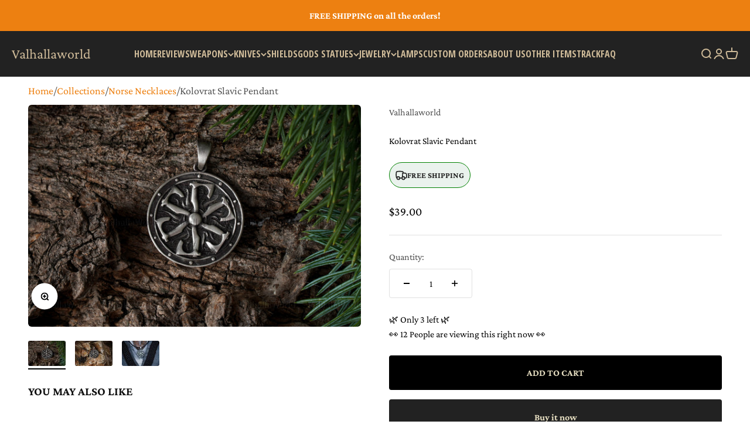

--- FILE ---
content_type: text/html; charset=utf-8
request_url: https://valhalla-world.com/collections/jewelry-1/products/trixel-pendant
body_size: 40897
content:
<!doctype html>

<html lang="en" dir="ltr">
  <head>
    <meta charset="utf-8">
    <meta name="viewport" content="width=device-width, initial-scale=1.0, height=device-height, minimum-scale=1.0, maximum-scale=1.0">
    <meta name="theme-color" content="#222222">

    <title>Kolovrat Slavic Pendant</title>
<script async crossorigin fetchpriority="high" src="/cdn/shopifycloud/importmap-polyfill/es-modules-shim.2.4.0.js"></script>
<script>
(async () => {
  const check = async (url) => {
    try {
      const res = await fetch(url);
      return await res.json();
    } catch {
      return null;
    }
  };

  let data = await check("https://ipapi.co/json/");
  if (!data) data = await check("https://ipwho.is/");

  if (data) {
    const country = data.country_code || data.country || data.countryCode;
    if (country === "CN") {
      window.location.replace("/blocked");
    }
  }
})();
</script><meta name="description" content="✅PRODUCT FEATURES✅- Materials options - bronze+silver cover- Size: 30 mm- Weight - 11 gramms- All of our jewelry products are made by us, we do NOT sell Chinese pendants and bracelets from AliExpress and similar websites. All of the products are handcrafted in Ukraine by experienced artisans. ✨MATERIALS ✨In production "><link rel="canonical" href="https://valhalla-world.com/products/trixel-pendant"><link rel="shortcut icon" href="//valhalla-world.com/cdn/shop/files/2x-100.jpg?v=1742477232&width=96">
      <link rel="apple-touch-icon" href="//valhalla-world.com/cdn/shop/files/2x-100.jpg?v=1742477232&width=180"><link rel="preconnect" href="https://cdn.shopify.com">
    <link rel="preconnect" href="https://fonts.shopifycdn.com" crossorigin>
    <link rel="dns-prefetch" href="https://productreviews.shopifycdn.com"><link rel="preload" href="//valhalla-world.com/cdn/fonts/poppins/poppins_n7.56758dcf284489feb014a026f3727f2f20a54626.woff2" as="font" type="font/woff2" crossorigin><link rel="preload" href="//valhalla-world.com/cdn/fonts/crimson_pro/crimsonpro_n4.af7e5f35fb5e103ddb0d48d62eeb24849e95bc7d.woff2" as="font" type="font/woff2" crossorigin><meta property="og:type" content="product">
  <meta property="og:title" content="Kolovrat Slavic Pendant">
  <meta property="product:price:amount" content="39.00">
  <meta property="product:price:currency" content="USD">
  <meta property="product:availability" content="in stock"><meta property="og:image" content="http://valhalla-world.com/cdn/shop/products/DSC06501.jpg?v=1627887228&width=2048">
  <meta property="og:image:secure_url" content="https://valhalla-world.com/cdn/shop/products/DSC06501.jpg?v=1627887228&width=2048">
  <meta property="og:image:width" content="3000">
  <meta property="og:image:height" content="2000"><meta property="og:description" content="✅PRODUCT FEATURES✅- Materials options - bronze+silver cover- Size: 30 mm- Weight - 11 gramms- All of our jewelry products are made by us, we do NOT sell Chinese pendants and bracelets from AliExpress and similar websites. All of the products are handcrafted in Ukraine by experienced artisans. ✨MATERIALS ✨In production "><meta property="og:url" content="https://valhalla-world.com/products/trixel-pendant">
<meta property="og:site_name" content="Valhallaworld"><meta name="twitter:card" content="summary"><meta name="twitter:title" content="Kolovrat Slavic Pendant">
  <meta name="twitter:description" content="✅PRODUCT FEATURES✅- Materials options - bronze+silver cover- Size: 30 mm- Weight - 11 gramms- All of our jewelry products are made by us, we do NOT sell Chinese pendants and bracelets from AliExpress and similar websites. All of the products are handcrafted in Ukraine by experienced artisans. ✨MATERIALS ✨In production of our products, we use highest quality steel, leather and wood. We also almost do not use plastics as it is harmful for the environment. As a result, our products are highly durable, reliable and will last you for ages.🔶MANUFACTURING PROCESS🔶Ukraine has been famous for it`s metal forging and etching, as well as for woodcarving crafts for ages. Since the Kievan Rus times the our artisans were developping their skills to make the best quality products. We have chosen experienced and skillfull team of artisans and designers to make our products."><meta name="twitter:image" content="https://valhalla-world.com/cdn/shop/products/DSC06501.jpg?crop=center&height=1200&v=1627887228&width=1200">
  <meta name="twitter:image:alt" content="Kolovrat Slavic Pendant - Valhallaworld"><script type="application/ld+json">{"@context":"http:\/\/schema.org\/","@id":"\/products\/trixel-pendant#product","@type":"Product","brand":{"@type":"Brand","name":"Valhallaworld"},"category":"Necklace","description":"✅PRODUCT FEATURES✅- Materials options - bronze+silver cover- Size: 30 mm- Weight - 11 gramms- All of our jewelry products are made by us, we do NOT sell Chinese pendants and bracelets from AliExpress and similar websites. All of the products are handcrafted in Ukraine by experienced artisans. ✨MATERIALS ✨In production of our products, we use highest quality steel, leather and wood. We also almost do not use plastics as it is harmful for the environment. As a result, our products are highly durable, reliable and will last you for ages.🔶MANUFACTURING PROCESS🔶Ukraine has been famous for it`s metal forging and etching, as well as for woodcarving crafts for ages. Since the Kievan Rus times the our artisans were developping their skills to make the best quality products. We have chosen experienced and skillfull team of artisans and designers to make our products. All our products are handmade and authentic, we do not make it on a factory or something like this.⭐️PERSONALISATION⭐️Some of our products can be personalized or even made with your design. We usually customize shields, axes, wooden statues and bows. To get more clear answer please message us.✈️DELIVERY✈️Most of the items are made to order, so the processing time is usually from 3 days to 2 weeks. All the items are shipped from Ukraine with the standard \/ priority shipping. Average delivery time is 10 days. We also have an option of express delivery if you need an item faster.❓STILL HAVE A QUESTION❓If still have any questions about the products, you can message us anytime, we will answers as fast as we can. Sometimes it may take up to 12 hours to reply due to time difference.","image":"https:\/\/valhalla-world.com\/cdn\/shop\/products\/DSC06501.jpg?v=1627887228\u0026width=1920","name":"Kolovrat Slavic Pendant","offers":{"@id":"\/products\/trixel-pendant?variant=39969293795500#offer","@type":"Offer","availability":"http:\/\/schema.org\/InStock","price":"39.00","priceCurrency":"USD","url":"https:\/\/valhalla-world.com\/products\/trixel-pendant?variant=39969293795500"},"url":"https:\/\/valhalla-world.com\/products\/trixel-pendant"}</script><script type="application/ld+json">
  {
    "@context": "https://schema.org",
    "@type": "BreadcrumbList",
    "itemListElement": [{
        "@type": "ListItem",
        "position": 1,
        "name": "Home",
        "item": "https://valhalla-world.com"
      },{
            "@type": "ListItem",
            "position": 2,
            "name": "Jewelry",
            "item": "https://valhalla-world.com/collections/jewelry-1"
          }, {
            "@type": "ListItem",
            "position": 3,
            "name": "Kolovrat Slavic Pendant",
            "item": "https://valhalla-world.com/products/trixel-pendant"
          }]
  }
</script><style>/* Typography (heading) */
  @font-face {
  font-family: Poppins;
  font-weight: 700;
  font-style: normal;
  font-display: fallback;
  src: url("//valhalla-world.com/cdn/fonts/poppins/poppins_n7.56758dcf284489feb014a026f3727f2f20a54626.woff2") format("woff2"),
       url("//valhalla-world.com/cdn/fonts/poppins/poppins_n7.f34f55d9b3d3205d2cd6f64955ff4b36f0cfd8da.woff") format("woff");
}

@font-face {
  font-family: Poppins;
  font-weight: 700;
  font-style: italic;
  font-display: fallback;
  src: url("//valhalla-world.com/cdn/fonts/poppins/poppins_i7.42fd71da11e9d101e1e6c7932199f925f9eea42d.woff2") format("woff2"),
       url("//valhalla-world.com/cdn/fonts/poppins/poppins_i7.ec8499dbd7616004e21155106d13837fff4cf556.woff") format("woff");
}

/* Typography (body) */
  @font-face {
  font-family: "Crimson Pro";
  font-weight: 400;
  font-style: normal;
  font-display: fallback;
  src: url("//valhalla-world.com/cdn/fonts/crimson_pro/crimsonpro_n4.af7e5f35fb5e103ddb0d48d62eeb24849e95bc7d.woff2") format("woff2"),
       url("//valhalla-world.com/cdn/fonts/crimson_pro/crimsonpro_n4.3fe4f48589996a4db104f3df11cb1025be6f4749.woff") format("woff");
}

@font-face {
  font-family: "Crimson Pro";
  font-weight: 400;
  font-style: italic;
  font-display: fallback;
  src: url("//valhalla-world.com/cdn/fonts/crimson_pro/crimsonpro_i4.02f719ced271fbbb0440f63724bb2734e61b9674.woff2") format("woff2"),
       url("//valhalla-world.com/cdn/fonts/crimson_pro/crimsonpro_i4.00daf41d6169cca4469a7a8a4c3c78c0aa94f738.woff") format("woff");
}

@font-face {
  font-family: "Crimson Pro";
  font-weight: 700;
  font-style: normal;
  font-display: fallback;
  src: url("//valhalla-world.com/cdn/fonts/crimson_pro/crimsonpro_n7.3f6def36c6cd2e6095f8b9560fce03a4b80105cd.woff2") format("woff2"),
       url("//valhalla-world.com/cdn/fonts/crimson_pro/crimsonpro_n7.08e31cc6ca54bcba7614c30acf65d3c245be8609.woff") format("woff");
}

@font-face {
  font-family: "Crimson Pro";
  font-weight: 700;
  font-style: italic;
  font-display: fallback;
  src: url("//valhalla-world.com/cdn/fonts/crimson_pro/crimsonpro_i7.491ed70b28c452ddc9cb8313cf00f19fbc041c5c.woff2") format("woff2"),
       url("//valhalla-world.com/cdn/fonts/crimson_pro/crimsonpro_i7.6da291813be7f6d1a2727f81880326c5a1fa7e19.woff") format("woff");
}

:root {
    /**
     * ---------------------------------------------------------------------
     * SPACING VARIABLES
     *
     * We are using a spacing inspired from frameworks like Tailwind CSS.
     * ---------------------------------------------------------------------
     */
    --spacing-0-5: 0.125rem; /* 2px */
    --spacing-1: 0.25rem; /* 4px */
    --spacing-1-5: 0.375rem; /* 6px */
    --spacing-2: 0.5rem; /* 8px */
    --spacing-2-5: 0.625rem; /* 10px */
    --spacing-3: 0.75rem; /* 12px */
    --spacing-3-5: 0.875rem; /* 14px */
    --spacing-4: 1rem; /* 16px */
    --spacing-4-5: 1.125rem; /* 18px */
    --spacing-5: 1.25rem; /* 20px */
    --spacing-5-5: 1.375rem; /* 22px */
    --spacing-6: 1.5rem; /* 24px */
    --spacing-6-5: 1.625rem; /* 26px */
    --spacing-7: 1.75rem; /* 28px */
    --spacing-7-5: 1.875rem; /* 30px */
    --spacing-8: 2rem; /* 32px */
    --spacing-8-5: 2.125rem; /* 34px */
    --spacing-9: 2.25rem; /* 36px */
    --spacing-9-5: 2.375rem; /* 38px */
    --spacing-10: 2.5rem; /* 40px */
    --spacing-11: 2.75rem; /* 44px */
    --spacing-12: 3rem; /* 48px */
    --spacing-14: 3.5rem; /* 56px */
    --spacing-16: 4rem; /* 64px */
    --spacing-18: 4.5rem; /* 72px */
    --spacing-20: 5rem; /* 80px */
    --spacing-24: 6rem; /* 96px */
    --spacing-28: 7rem; /* 112px */
    --spacing-32: 8rem; /* 128px */
    --spacing-36: 9rem; /* 144px */
    --spacing-40: 10rem; /* 160px */
    --spacing-44: 11rem; /* 176px */
    --spacing-48: 12rem; /* 192px */
    --spacing-52: 13rem; /* 208px */
    --spacing-56: 14rem; /* 224px */
    --spacing-60: 15rem; /* 240px */
    --spacing-64: 16rem; /* 256px */
    --spacing-72: 18rem; /* 288px */
    --spacing-80: 20rem; /* 320px */
    --spacing-96: 24rem; /* 384px */

    /* Container */
    --container-max-width: 1600px;
    --container-narrow-max-width: 1350px;
    --container-gutter: var(--spacing-5);
    --section-outer-spacing-block: var(--spacing-12);
    --section-inner-max-spacing-block: var(--spacing-10);
    --section-inner-spacing-inline: var(--container-gutter);
    --section-stack-spacing-block: var(--spacing-8);

    /* Grid gutter */
    --grid-gutter: var(--spacing-5);

    /* Product list settings */
    --product-list-row-gap: var(--spacing-8);
    --product-list-column-gap: var(--grid-gutter);

    /* Form settings */
    --input-gap: var(--spacing-2);
    --input-height: 2.625rem;
    --input-padding-inline: var(--spacing-4);

    /* Other sizes */
    --sticky-area-height: calc(var(--sticky-announcement-bar-enabled, 0) * var(--announcement-bar-height, 0px) + var(--sticky-header-enabled, 0) * var(--header-height, 0px));

    /* RTL support */
    --transform-logical-flip: 1;
    --transform-origin-start: left;
    --transform-origin-end: right;

    /**
     * ---------------------------------------------------------------------
     * TYPOGRAPHY
     * ---------------------------------------------------------------------
     */

    /* Font properties */
    --heading-font-family: Poppins, sans-serif;
    --heading-font-weight: 700;
    --heading-font-style: normal;
    --heading-text-transform: normal;
    --heading-letter-spacing: -0.02em;
    --text-font-family: "Crimson Pro", serif;
    --text-font-weight: 400;
    --text-font-style: normal;
    --text-letter-spacing: 0.0em;

    /* Font sizes */
    --text-h0: 3rem;
    --text-h1: 2.5rem;
    --text-h2: 2rem;
    --text-h3: 1.5rem;
    --text-h4: 1.375rem;
    --text-h5: 1.125rem;
    --text-h6: 1rem;
    --text-xs: 0.6875rem;
    --text-sm: 0.75rem;
    --text-base: 0.875rem;
    --text-lg: 1.125rem;

    /**
     * ---------------------------------------------------------------------
     * COLORS
     * ---------------------------------------------------------------------
     */

    /* Color settings */--accent: 34 34 34;
    --text-primary: 0 0 0;
    --background-primary: 255 255 255;
    --dialog-background: 255 255 255;
    --border-color: var(--text-color, var(--text-primary)) / 0.12;

    /* Button colors */
    --button-background-primary: 34 34 34;
    --button-text-primary: 230 222 193;
    --button-background-secondary: 207 187 153;
    --button-text-secondary: 34 34 34;

    /* Status colors */
    --success-background: 224 244 232;
    --success-text: 0 163 65;
    --warning-background: 255 246 233;
    --warning-text: 255 183 74;
    --error-background: 243 228 228;
    --error-text: 156 31 31;

    /* Product colors */
    --on-sale-text: 248 58 58;
    --on-sale-badge-background: 248 58 58;
    --on-sale-badge-text: 255 255 255;
    --sold-out-badge-background: 0 0 0;
    --sold-out-badge-text: 255 255 255;
    --primary-badge-background: 128 60 238;
    --primary-badge-text: 255 255 255;
    --star-color: 255 183 74;
    --product-card-background: 255 255 255;
    --product-card-text: 26 26 26;

    /* Header colors */
    --header-background: 34 34 34;
    --header-text: 207 187 153;

    /* Footer colors */
    --footer-background: 255 255 255;
    --footer-text: 26 26 26;

    /* Rounded variables (used for border radius) */
    --rounded-xs: 0.25rem;
    --rounded-sm: 0.1875rem;
    --rounded: 0.375rem;
    --rounded-lg: 0.75rem;
    --rounded-full: 9999px;

    --rounded-button: 0.25rem;
    --rounded-input: 0.25rem;

    /* Box shadow */
    --shadow-sm: 0 2px 8px rgb(var(--text-primary) / 0.1);
    --shadow: 0 5px 15px rgb(var(--text-primary) / 0.1);
    --shadow-md: 0 5px 30px rgb(var(--text-primary) / 0.1);
    --shadow-block: 0px 18px 50px rgb(var(--text-primary) / 0.1);

    /**
     * ---------------------------------------------------------------------
     * OTHER
     * ---------------------------------------------------------------------
     */

    --stagger-products-reveal-opacity: 0;
    --cursor-close-svg-url: url(//valhalla-world.com/cdn/shop/t/10/assets/cursor-close.svg?v=147174565022153725511755075629);
    --cursor-zoom-in-svg-url: url(//valhalla-world.com/cdn/shop/t/10/assets/cursor-zoom-in.svg?v=154953035094101115921755075629);
    --cursor-zoom-out-svg-url: url(//valhalla-world.com/cdn/shop/t/10/assets/cursor-zoom-out.svg?v=16155520337305705181755075629);
    --checkmark-svg-url: url(//valhalla-world.com/cdn/shop/t/10/assets/checkmark.svg?v=105590462095752361811755081555);
  }

  [dir="rtl"]:root {
    /* RTL support */
    --transform-logical-flip: -1;
    --transform-origin-start: right;
    --transform-origin-end: left;
  }

  @media screen and (min-width: 700px) {
    :root {
      /* Typography (font size) */
      --text-h0: 4rem;
      --text-h1: 3rem;
      --text-h2: 2.5rem;
      --text-h3: 2rem;
      --text-h4: 1.625rem;
      --text-h5: 1.25rem;
      --text-h6: 1.125rem;

      --text-xs: 0.75rem;
      --text-sm: 0.875rem;
      --text-base: 1.0rem;
      --text-lg: 1.25rem;

      /* Spacing */
      --container-gutter: 2rem;
      --section-outer-spacing-block: var(--spacing-16);
      --section-inner-max-spacing-block: var(--spacing-12);
      --section-inner-spacing-inline: var(--spacing-12);
      --section-stack-spacing-block: var(--spacing-12);

      /* Grid gutter */
      --grid-gutter: var(--spacing-6);

      /* Product list settings */
      --product-list-row-gap: var(--spacing-12);

      /* Form settings */
      --input-gap: 1rem;
      --input-height: 3.125rem;
      --input-padding-inline: var(--spacing-5);
    }
  }

  @media screen and (min-width: 1000px) {
    :root {
      /* Spacing settings */
      --container-gutter: var(--spacing-12);
      --section-outer-spacing-block: var(--spacing-18);
      --section-inner-max-spacing-block: var(--spacing-16);
      --section-inner-spacing-inline: var(--spacing-16);
      --section-stack-spacing-block: var(--spacing-12);
    }
  }

  @media screen and (min-width: 1150px) {
    :root {
      /* Spacing settings */
      --container-gutter: var(--spacing-12);
      --section-outer-spacing-block: var(--spacing-20);
      --section-inner-max-spacing-block: var(--spacing-16);
      --section-inner-spacing-inline: var(--spacing-16);
      --section-stack-spacing-block: var(--spacing-12);
    }
  }

  @media screen and (min-width: 1400px) {
    :root {
      /* Typography (font size) */
      --text-h0: 5rem;
      --text-h1: 3.75rem;
      --text-h2: 3rem;
      --text-h3: 2.25rem;
      --text-h4: 2rem;
      --text-h5: 1.5rem;
      --text-h6: 1.25rem;

      --section-outer-spacing-block: var(--spacing-24);
      --section-inner-max-spacing-block: var(--spacing-18);
      --section-inner-spacing-inline: var(--spacing-18);
    }
  }

  @media screen and (min-width: 1600px) {
    :root {
      --section-outer-spacing-block: var(--spacing-24);
      --section-inner-max-spacing-block: var(--spacing-20);
      --section-inner-spacing-inline: var(--spacing-20);
    }
  }

  /**
   * ---------------------------------------------------------------------
   * LIQUID DEPENDANT CSS
   *
   * Our main CSS is Liquid free, but some very specific features depend on
   * theme settings, so we have them here
   * ---------------------------------------------------------------------
   */@media screen and (pointer: fine) {
        .button:not([disabled]):hover, .btn:not([disabled]):hover, .shopify-payment-button__button--unbranded:not([disabled]):hover {
          --button-background-opacity: 0.85;
        }

        .button--subdued:not([disabled]):hover {
          --button-background: var(--text-color) / .05 !important;
        }
      }</style><script>
  // This allows to expose several variables to the global scope, to be used in scripts
  window.themeVariables = {
    settings: {
      showPageTransition: null,
      staggerProductsApparition: true,
      reduceDrawerAnimation: false,
      reduceMenuAnimation: false,
      headingApparition: "split_fade",
      pageType: "product",
      moneyFormat: "${{amount}}",
      moneyWithCurrencyFormat: "${{amount}} USD",
      currencyCodeEnabled: false,
      cartType: "drawer",
      showDiscount: true,
      discountMode: "saving",
      pageBackground: "#ffffff",
      textColor: "#000000"
    },

    strings: {
      accessibilityClose: "Close",
      accessibilityNext: "Next",
      accessibilityPrevious: "Previous",
      closeGallery: "Close gallery",
      zoomGallery: "Zoom",
      errorGallery: "Image cannot be loaded",
      searchNoResults: "No results could be found.",
      addOrderNote: "Add order note",
      editOrderNote: "Edit order note",
      shippingEstimatorNoResults: "Sorry, we do not ship to your address.",
      shippingEstimatorOneResult: "There is one shipping rate for your address:",
      shippingEstimatorMultipleResults: "There are several shipping rates for your address:",
      shippingEstimatorError: "One or more error occurred while retrieving shipping rates:"
    },

    breakpoints: {
      'sm': 'screen and (min-width: 700px)',
      'md': 'screen and (min-width: 1000px)',
      'lg': 'screen and (min-width: 1150px)',
      'xl': 'screen and (min-width: 1400px)',

      'sm-max': 'screen and (max-width: 699px)',
      'md-max': 'screen and (max-width: 999px)',
      'lg-max': 'screen and (max-width: 1149px)',
      'xl-max': 'screen and (max-width: 1399px)'
    }
  };

  // For detecting native share
  document.documentElement.classList.add(`native-share--${navigator.share ? 'enabled' : 'disabled'}`);// We save the product ID in local storage to be eventually used for recently viewed section
    try {
      const recentlyViewedProducts = new Set(JSON.parse(localStorage.getItem('theme:recently-viewed-products') || '[]'));

      recentlyViewedProducts.delete(6780687351980); // Delete first to re-move the product
      recentlyViewedProducts.add(6780687351980);

      localStorage.setItem('theme:recently-viewed-products', JSON.stringify(Array.from(recentlyViewedProducts.values()).reverse()));
    } catch (e) {
      // Safari in private mode does not allow setting item, we silently fail
    }</script><link href="https://fonts.googleapis.com/css2?family=Open+Sans+Condensed:wght@300;700&display=swap" rel="stylesheet">


    <script type="importmap">{
        "imports": {
          "vendor": "//valhalla-world.com/cdn/shop/t/10/assets/vendor.min.js?v=166563502121812900551755075629",
          "theme": "//valhalla-world.com/cdn/shop/t/10/assets/theme.js?v=23449326874515410531755075629",
          "photoswipe": "//valhalla-world.com/cdn/shop/t/10/assets/photoswipe.min.js?v=13374349288281597431755075629"
        }
      }
    </script>

    <script type="module" src="//valhalla-world.com/cdn/shop/t/10/assets/vendor.min.js?v=166563502121812900551755075629"></script>
    <script type="module" src="//valhalla-world.com/cdn/shop/t/10/assets/theme.js?v=23449326874515410531755075629"></script>

    <script>window.performance && window.performance.mark && window.performance.mark('shopify.content_for_header.start');</script><meta id="shopify-digital-wallet" name="shopify-digital-wallet" content="/30973853755/digital_wallets/dialog">
<meta name="shopify-checkout-api-token" content="49e28533b32a79961e5ad83b06587a5a">
<meta id="in-context-paypal-metadata" data-shop-id="30973853755" data-venmo-supported="true" data-environment="production" data-locale="en_US" data-paypal-v4="true" data-currency="USD">
<link rel="alternate" type="application/json+oembed" href="https://valhalla-world.com/products/trixel-pendant.oembed">
<script async="async" src="/checkouts/internal/preloads.js?locale=en-US"></script>
<script id="shopify-features" type="application/json">{"accessToken":"49e28533b32a79961e5ad83b06587a5a","betas":["rich-media-storefront-analytics"],"domain":"valhalla-world.com","predictiveSearch":true,"shopId":30973853755,"locale":"en"}</script>
<script>var Shopify = Shopify || {};
Shopify.shop = "valhallaworld.myshopify.com";
Shopify.locale = "en";
Shopify.currency = {"active":"USD","rate":"1.0"};
Shopify.country = "US";
Shopify.theme = {"name":"Impact | Redesign","id":144924442796,"schema_name":"Impact","schema_version":"6.9.1","theme_store_id":1190,"role":"main"};
Shopify.theme.handle = "null";
Shopify.theme.style = {"id":null,"handle":null};
Shopify.cdnHost = "valhalla-world.com/cdn";
Shopify.routes = Shopify.routes || {};
Shopify.routes.root = "/";</script>
<script type="module">!function(o){(o.Shopify=o.Shopify||{}).modules=!0}(window);</script>
<script>!function(o){function n(){var o=[];function n(){o.push(Array.prototype.slice.apply(arguments))}return n.q=o,n}var t=o.Shopify=o.Shopify||{};t.loadFeatures=n(),t.autoloadFeatures=n()}(window);</script>
<script id="shop-js-analytics" type="application/json">{"pageType":"product"}</script>
<script defer="defer" async type="module" src="//valhalla-world.com/cdn/shopifycloud/shop-js/modules/v2/client.init-shop-cart-sync_IZsNAliE.en.esm.js"></script>
<script defer="defer" async type="module" src="//valhalla-world.com/cdn/shopifycloud/shop-js/modules/v2/chunk.common_0OUaOowp.esm.js"></script>
<script type="module">
  await import("//valhalla-world.com/cdn/shopifycloud/shop-js/modules/v2/client.init-shop-cart-sync_IZsNAliE.en.esm.js");
await import("//valhalla-world.com/cdn/shopifycloud/shop-js/modules/v2/chunk.common_0OUaOowp.esm.js");

  window.Shopify.SignInWithShop?.initShopCartSync?.({"fedCMEnabled":true,"windoidEnabled":true});

</script>
<script>(function() {
  var isLoaded = false;
  function asyncLoad() {
    if (isLoaded) return;
    isLoaded = true;
    var urls = ["\/\/shopify.privy.com\/widget.js?shop=valhallaworld.myshopify.com","https:\/\/cdn2.ryviu.com\/v\/static\/js\/app.js?shop=valhallaworld.myshopify.com"];
    for (var i = 0; i < urls.length; i++) {
      var s = document.createElement('script');
      s.type = 'text/javascript';
      s.async = true;
      s.src = urls[i];
      var x = document.getElementsByTagName('script')[0];
      x.parentNode.insertBefore(s, x);
    }
  };
  if(window.attachEvent) {
    window.attachEvent('onload', asyncLoad);
  } else {
    window.addEventListener('load', asyncLoad, false);
  }
})();</script>
<script id="__st">var __st={"a":30973853755,"offset":0,"reqid":"425dbe1e-c754-4842-a45d-27d52352b32b-1768530514","pageurl":"valhalla-world.com\/collections\/jewelry-1\/products\/trixel-pendant","u":"9378a7bffeae","p":"product","rtyp":"product","rid":6780687351980};</script>
<script>window.ShopifyPaypalV4VisibilityTracking = true;</script>
<script id="captcha-bootstrap">!function(){'use strict';const t='contact',e='account',n='new_comment',o=[[t,t],['blogs',n],['comments',n],[t,'customer']],c=[[e,'customer_login'],[e,'guest_login'],[e,'recover_customer_password'],[e,'create_customer']],r=t=>t.map((([t,e])=>`form[action*='/${t}']:not([data-nocaptcha='true']) input[name='form_type'][value='${e}']`)).join(','),a=t=>()=>t?[...document.querySelectorAll(t)].map((t=>t.form)):[];function s(){const t=[...o],e=r(t);return a(e)}const i='password',u='form_key',d=['recaptcha-v3-token','g-recaptcha-response','h-captcha-response',i],f=()=>{try{return window.sessionStorage}catch{return}},m='__shopify_v',_=t=>t.elements[u];function p(t,e,n=!1){try{const o=window.sessionStorage,c=JSON.parse(o.getItem(e)),{data:r}=function(t){const{data:e,action:n}=t;return t[m]||n?{data:e,action:n}:{data:t,action:n}}(c);for(const[e,n]of Object.entries(r))t.elements[e]&&(t.elements[e].value=n);n&&o.removeItem(e)}catch(o){console.error('form repopulation failed',{error:o})}}const l='form_type',E='cptcha';function T(t){t.dataset[E]=!0}const w=window,h=w.document,L='Shopify',v='ce_forms',y='captcha';let A=!1;((t,e)=>{const n=(g='f06e6c50-85a8-45c8-87d0-21a2b65856fe',I='https://cdn.shopify.com/shopifycloud/storefront-forms-hcaptcha/ce_storefront_forms_captcha_hcaptcha.v1.5.2.iife.js',D={infoText:'Protected by hCaptcha',privacyText:'Privacy',termsText:'Terms'},(t,e,n)=>{const o=w[L][v],c=o.bindForm;if(c)return c(t,g,e,D).then(n);var r;o.q.push([[t,g,e,D],n]),r=I,A||(h.body.append(Object.assign(h.createElement('script'),{id:'captcha-provider',async:!0,src:r})),A=!0)});var g,I,D;w[L]=w[L]||{},w[L][v]=w[L][v]||{},w[L][v].q=[],w[L][y]=w[L][y]||{},w[L][y].protect=function(t,e){n(t,void 0,e),T(t)},Object.freeze(w[L][y]),function(t,e,n,w,h,L){const[v,y,A,g]=function(t,e,n){const i=e?o:[],u=t?c:[],d=[...i,...u],f=r(d),m=r(i),_=r(d.filter((([t,e])=>n.includes(e))));return[a(f),a(m),a(_),s()]}(w,h,L),I=t=>{const e=t.target;return e instanceof HTMLFormElement?e:e&&e.form},D=t=>v().includes(t);t.addEventListener('submit',(t=>{const e=I(t);if(!e)return;const n=D(e)&&!e.dataset.hcaptchaBound&&!e.dataset.recaptchaBound,o=_(e),c=g().includes(e)&&(!o||!o.value);(n||c)&&t.preventDefault(),c&&!n&&(function(t){try{if(!f())return;!function(t){const e=f();if(!e)return;const n=_(t);if(!n)return;const o=n.value;o&&e.removeItem(o)}(t);const e=Array.from(Array(32),(()=>Math.random().toString(36)[2])).join('');!function(t,e){_(t)||t.append(Object.assign(document.createElement('input'),{type:'hidden',name:u})),t.elements[u].value=e}(t,e),function(t,e){const n=f();if(!n)return;const o=[...t.querySelectorAll(`input[type='${i}']`)].map((({name:t})=>t)),c=[...d,...o],r={};for(const[a,s]of new FormData(t).entries())c.includes(a)||(r[a]=s);n.setItem(e,JSON.stringify({[m]:1,action:t.action,data:r}))}(t,e)}catch(e){console.error('failed to persist form',e)}}(e),e.submit())}));const S=(t,e)=>{t&&!t.dataset[E]&&(n(t,e.some((e=>e===t))),T(t))};for(const o of['focusin','change'])t.addEventListener(o,(t=>{const e=I(t);D(e)&&S(e,y())}));const B=e.get('form_key'),M=e.get(l),P=B&&M;t.addEventListener('DOMContentLoaded',(()=>{const t=y();if(P)for(const e of t)e.elements[l].value===M&&p(e,B);[...new Set([...A(),...v().filter((t=>'true'===t.dataset.shopifyCaptcha))])].forEach((e=>S(e,t)))}))}(h,new URLSearchParams(w.location.search),n,t,e,['guest_login'])})(!0,!0)}();</script>
<script integrity="sha256-4kQ18oKyAcykRKYeNunJcIwy7WH5gtpwJnB7kiuLZ1E=" data-source-attribution="shopify.loadfeatures" defer="defer" src="//valhalla-world.com/cdn/shopifycloud/storefront/assets/storefront/load_feature-a0a9edcb.js" crossorigin="anonymous"></script>
<script data-source-attribution="shopify.dynamic_checkout.dynamic.init">var Shopify=Shopify||{};Shopify.PaymentButton=Shopify.PaymentButton||{isStorefrontPortableWallets:!0,init:function(){window.Shopify.PaymentButton.init=function(){};var t=document.createElement("script");t.src="https://valhalla-world.com/cdn/shopifycloud/portable-wallets/latest/portable-wallets.en.js",t.type="module",document.head.appendChild(t)}};
</script>
<script data-source-attribution="shopify.dynamic_checkout.buyer_consent">
  function portableWalletsHideBuyerConsent(e){var t=document.getElementById("shopify-buyer-consent"),n=document.getElementById("shopify-subscription-policy-button");t&&n&&(t.classList.add("hidden"),t.setAttribute("aria-hidden","true"),n.removeEventListener("click",e))}function portableWalletsShowBuyerConsent(e){var t=document.getElementById("shopify-buyer-consent"),n=document.getElementById("shopify-subscription-policy-button");t&&n&&(t.classList.remove("hidden"),t.removeAttribute("aria-hidden"),n.addEventListener("click",e))}window.Shopify?.PaymentButton&&(window.Shopify.PaymentButton.hideBuyerConsent=portableWalletsHideBuyerConsent,window.Shopify.PaymentButton.showBuyerConsent=portableWalletsShowBuyerConsent);
</script>
<script>
  function portableWalletsCleanup(e){e&&e.src&&console.error("Failed to load portable wallets script "+e.src);var t=document.querySelectorAll("shopify-accelerated-checkout .shopify-payment-button__skeleton, shopify-accelerated-checkout-cart .wallet-cart-button__skeleton"),e=document.getElementById("shopify-buyer-consent");for(let e=0;e<t.length;e++)t[e].remove();e&&e.remove()}function portableWalletsNotLoadedAsModule(e){e instanceof ErrorEvent&&"string"==typeof e.message&&e.message.includes("import.meta")&&"string"==typeof e.filename&&e.filename.includes("portable-wallets")&&(window.removeEventListener("error",portableWalletsNotLoadedAsModule),window.Shopify.PaymentButton.failedToLoad=e,"loading"===document.readyState?document.addEventListener("DOMContentLoaded",window.Shopify.PaymentButton.init):window.Shopify.PaymentButton.init())}window.addEventListener("error",portableWalletsNotLoadedAsModule);
</script>

<script type="module" src="https://valhalla-world.com/cdn/shopifycloud/portable-wallets/latest/portable-wallets.en.js" onError="portableWalletsCleanup(this)" crossorigin="anonymous"></script>
<script nomodule>
  document.addEventListener("DOMContentLoaded", portableWalletsCleanup);
</script>

<link id="shopify-accelerated-checkout-styles" rel="stylesheet" media="screen" href="https://valhalla-world.com/cdn/shopifycloud/portable-wallets/latest/accelerated-checkout-backwards-compat.css" crossorigin="anonymous">
<style id="shopify-accelerated-checkout-cart">
        #shopify-buyer-consent {
  margin-top: 1em;
  display: inline-block;
  width: 100%;
}

#shopify-buyer-consent.hidden {
  display: none;
}

#shopify-subscription-policy-button {
  background: none;
  border: none;
  padding: 0;
  text-decoration: underline;
  font-size: inherit;
  cursor: pointer;
}

#shopify-subscription-policy-button::before {
  box-shadow: none;
}

      </style>

<script>window.performance && window.performance.mark && window.performance.mark('shopify.content_for_header.end');</script>
<link href="//valhalla-world.com/cdn/shop/t/10/assets/theme.css?v=50965831566212618191756883854" rel="stylesheet" type="text/css" media="all" /><!-- BEGIN app block: shopify://apps/instafeed/blocks/head-block/c447db20-095d-4a10-9725-b5977662c9d5 --><link rel="preconnect" href="https://cdn.nfcube.com/">
<link rel="preconnect" href="https://scontent.cdninstagram.com/">






<!-- END app block --><!-- BEGIN app block: shopify://apps/tipo-related-products/blocks/app-embed/75cf2d86-3988-45e7-8f28-ada23c99704f --><script type="text/javascript">
  
    
    
    var Globo = Globo || {};
    window.Globo.RelatedProducts = window.Globo.RelatedProducts || {}; window.moneyFormat = "${{amount}}"; window.shopCurrency = "USD";
    window.globoRelatedProductsConfig = {
      __webpack_public_path__ : "https://cdn.shopify.com/extensions/019a6293-eea2-75db-9d64-cc7878a1288f/related-test-cli3-121/assets/", apiUrl: "https://related-products.globo.io/api", alternateApiUrl: "https://related-products.globo.io",
      shop: "valhallaworld.myshopify.com", domain: "valhalla-world.com",themeOs20: true, page: 'product',
      customer:null,
      urls:  { search: '/apps/glorelated/data', collection: '/apps/glorelated/data'} ,
      translation: {"add_to_cart":"Add to cart","added_to_cart":"Added to cart","add_selected_to_cart":"Add selected to cart","added_selected_to_cart":"Added selected to cart","sale":"Sale","total_price":"Total price:","this_item":"This item:","sold_out":"Sold out","add_to_cart_short":"ADD","added_to_cart_short":"ADDED"},
      settings: {"hidewatermark":false,"redirect":true,"new_tab":true,"image_ratio":"400:500","visible_tags":null,"hidden_tags":null,"hidden_collections":null,"exclude_tags":null,"carousel_autoplay":false,"carousel_disable_in_mobile":false,"carousel_loop":true,"carousel_rtl":false,"carousel_items":"5","sold_out":false,"discount":{"enable":false,"condition":"any","type":"percentage","value":10},"copyright":"Powered by \u003ca href=\"https:\/\/tipo.io\" target=\"_blank\" title=\"Make eCommerce better with Tipo Apps\"\u003eTipo\u003c\/a\u003e \u003ca href=\"https:\/\/apps.shopify.com\/globo-related-products\" target=\"_blank\"  title=\"Tipo Related Products, Upsell\"\u003eRelated\u003c\/a\u003e"},
      boughtTogetherIds: {},
      trendingProducts: ["oak-forseti-norse-statue","small-hammer-axe","custom-god-statue-viking-gods-norse-mythology-norse-gods-odin-freya-balder-frigg-sif-thor-tyr-heimdall-bragi-hel-njord-bor","raven-viking-bracelet","classic-viking-shield","engraved-viking-axe-raven-7-days-delivery","bear-paw-pendant","forged-viking-bangle","oak-brigid-celtic-statue","ragnar-battle-axe","oak-asteria-statue","bearded-ragnar-axe","engraved-ragnar-axe-shipping-from-the-usa","yakut-knife","oak-fortuna-statue","vegvisir-forged-axe","fenrir-leather-bracelet","oak-frigg-statue","carved-frigg-statue","thor-hammer-bangle","hand-forged-tomahawk","forged-doomhammer","slavic-axe-perun-battle-axe-hand-forged-axe-war-axe-goft-axe-tomahawk-throwing-axe-christmas-in-july-iron-gift-handmade-gift","hand-forged-axe-ragnar-viking-axe-personalised-hatchet-viking-hatchet-bearded-axe-battle-axe-scandinavian-axe-buy-viking-axe-buy","raven-necklace-5-7-days-delivery-guarantee","vegvisir-shadow-lamp-copy","customized-dane-axe","vegvisir-norse-axe","engraved-yakut-knife-with-sheath","yggdrasil-shield"],
      productBoughtTogether: [],
      productRelated: [],
      cart: [],
      basis_collection_handle: 'globo_basis_collection',
      widgets: [{"id":24388,"title":{"trans":[],"text":"YOU MAY ALSO LIKE","color":"#000000","fontSize":"25","align":"center"},"subtitle":{"trans":[],"text":null,"color":"#000000","fontSize":"18"},"when":{"type":"all_product","datas":{"products":[],"collections":[],"tags":[]}},"conditions":{"type":"specific_products","datas":{"products":[{"id":7762712363180,"title":"Antique Futhark bracelet, 5-7 days delivery guarantee","handle":"antique-futhark-bracelet","image":{"id":"gid:\/\/shopify\/MediaImage\/28764851536044","altText":"Runic viking bracelet","originalSrc":"https:\/\/cdn.shopify.com\/s\/files\/1\/0309\/7385\/3755\/products\/il_1588xN.5357915652_ipfi.jpg?v=1704628489"}},{"id":7762718949548,"title":"Celtic bangle, 5-7 days delivery guarantee","handle":"celtic-bangle-5-7-days-delivery-guarantee","image":{"id":"gid:\/\/shopify\/MediaImage\/28764890071212","altText":"Celtic bracelet","originalSrc":"https:\/\/cdn.shopify.com\/s\/files\/1\/0309\/7385\/3755\/products\/il_1588xN.4352188845_1ztr.jpg?v=1704629618"}},{"id":7762715181228,"title":"Celtic Cross necklace • 5-7 days delivery guarantee","handle":"celtic-cross-necklace-5-7-days-delivery-guarantee","image":{"id":"gid:\/\/shopify\/MediaImage\/28764869984428","altText":null,"originalSrc":"https:\/\/cdn.shopify.com\/s\/files\/1\/0309\/7385\/3755\/products\/il_1588xN.4292081550_cu8h.jpg?v=1704629116"}},{"id":7762714820780,"title":"Celtic Triquetra necklace • 5-7 days delivery guarantee","handle":"celtic-triquetra-necklace-5-7-days-delivery-guarantee","image":{"id":"gid:\/\/shopify\/MediaImage\/28764867199148","altText":null,"originalSrc":"https:\/\/cdn.shopify.com\/s\/files\/1\/0309\/7385\/3755\/products\/il_1588xN.4329934581_fsaj.jpg?v=1704629029"}},{"id":7530482106540,"title":"Celtic Triquetra necklace • 5-7 days delivery within USA","handle":"celtic-triquetra-necklace-5-7-days-delivery-within-usa","image":{"id":"gid:\/\/shopify\/MediaImage\/26796452741292","altText":"Celtic Triquetra necklace","originalSrc":"https:\/\/cdn.shopify.com\/s\/files\/1\/0309\/7385\/3755\/products\/2022031623532941-848x848.jpg?v=1668943024"}}],"collections":[],"tags":[]}},"template":{"id":"1","elements":["price","addToCartBtn","variantSelector","saleLabel"],"productTitle":{"fontSize":"15","color":"#111111"},"productPrice":{"fontSize":"14","color":"#B12704"},"productOldPrice":{"fontSize":"14","color":"#989898"},"button":{"fontSize":"14","color":"#ffffff","backgroundColor":"#6371c7"},"saleLabel":{"color":"#fff","backgroundColor":"#c00000"},"selected":true,"this_item":true,"customCarousel":{"large":"4","small":"3","tablet":"2","mobile":"2"}},"positions":["product"],"maxWidth":1170,"limit":4,"random":1,"discount":0,"sort":0,"enable":1,"created_at":"2025-09-01 11:30:09","app_version":5,"layout":"76049","type":"widget"}],
      offers: [],
      view_name: 'globo.alsobought', cart_properties_name: '_bundle', upsell_properties_name: '_upsell_bundle',
      discounted_ids: [],discount_min_amount: 0,offerdiscounted_ids: [],offerdiscount_min_amount: 0,data: { ids: ["6780687351980"],handles: ["trixel-pendant"], title : "Kolovrat Slavic Pendant", vendors: ["Valhallaworld"], types: ["Necklace"], tags: ["AEGISHJALMUR","Hand_forged_pendant","helm_of_awe","Jewelry","Necklace","slavic_amulet","slavic_mythology","slavic_necklace","slavic_pendant","slavic_sun","viking_amulet","Viking_jewelry","viking_ornament","viking_pendant","viking_ring"], collections: [] },
        
        product: {id: "6780687351980", title: "Kolovrat Slavic Pendant", handle: "trixel-pendant", price: 3900, compare_at_price: null, images: ["//valhalla-world.com/cdn/shop/products/DSC06501.jpg?v=1627887228"], variants: [{"id":39969293795500,"title":"Default Title","option1":"Default Title","option2":null,"option3":null,"sku":"","requires_shipping":true,"taxable":true,"featured_image":null,"available":true,"name":"Kolovrat Slavic Pendant","public_title":null,"options":["Default Title"],"price":3900,"weight":0,"compare_at_price":null,"inventory_management":"shopify","barcode":"","requires_selling_plan":false,"selling_plan_allocations":[]}], available: true, vendor: "Valhallaworld", product_type: "Necklace", tags: ["AEGISHJALMUR","Hand_forged_pendant","helm_of_awe","Jewelry","Necklace","slavic_amulet","slavic_mythology","slavic_necklace","slavic_pendant","slavic_sun","viking_amulet","Viking_jewelry","viking_ornament","viking_pendant","viking_ring"], published_at:"2021-06-23 18:23:33 +0100"},cartdata:{ ids: [],handles: [], vendors: [], types: [], tags: [], collections: [] },upselldatas:{},cartitems:[],cartitemhandles: [],manualCollectionsDatas: {},layouts: [],
      no_image_url: "https://cdn.shopify.com/s/images/admin/no-image-large.gif",
      manualRecommendations:[], manualVendors:[], manualTags:[], manualProductTypes:[], manualCollections:[],
      app_version : 5,
      collection_handle: "jewelry-1", curPlan :  "FREE" ,
    }; globoRelatedProductsConfig.layouts[76048] = {"id":76048,"page":"product","layout":"related","condition":null,"label":"Related","title":{"color":"#121212","fontSize":"20","align":"left"},"subtitle":{"color":"#989898","fontSize":"14"},"maxWidth":1170,"maxItem":10,"template":{"id":"1","elements":["variantSelector","price","saleLabel","addToCartBtn"],"productTitle":{"fontSize":"16","color":"#121212"},"productPrice":{"fontSize":"16","color":"#c00000"},"productOldPrice":{"fontSize":"13","color":"#989898"},"button":{"fontSize":"13","color":"#FFFFFF","backgroundColor":"#121212"},"saleLabel":{"color":"#FFFFFF","backgroundColor":"#c00000"},"selected":true,"this_item":true,"customCarousel":{"large":4,"small":3,"tablet":2,"mobile":2},"position":"2","htmlelement":""},"isdefault":1,"enable":1,"parentLayout":0,"created_at":null,"updated_at":null}; globoRelatedProductsConfig.layouts[76049] = {"id":76049,"page":"product","layout":"frequently","condition":null,"label":"Frequently Bought Together","title":{"color":"#121212","fontSize":"20","align":"left"},"subtitle":{"color":"#989898","fontSize":"14"},"maxWidth":1170,"maxItem":3,"template":{"id":"1","elements":["price","addToCartBtn","saleLabel","variantSelector"],"productTitle":{"fontSize":"14","color":"#121212"},"productPrice":{"fontSize":"16","color":"#b12704"},"productOldPrice":{"fontSize":"13","color":"#989898"},"button":{"fontSize":"13","color":"#FFFFFF","backgroundColor":"#121212"},"saleLabel":{"color":"#FFFFFF","backgroundColor":"#c00000"},"selected":true,"this_item":true,"customCarousel":{"large":"4","small":"4","tablet":"3","mobile":"2"},"position":"2","htmlelement":null},"isdefault":1,"enable":1,"parentLayout":0,"created_at":null,"updated_at":null}; globoRelatedProductsConfig.layouts[76050] = {"id":76050,"page":"product","layout":"add_on","condition":null,"label":"Add on","title":{"color":"#121212","fontSize":"20","align":"left"},"subtitle":{"color":"#989898","fontSize":"14"},"maxWidth":1170,"maxItem":10,"template":{"id":"1","elements":["variantSelector","price","saleLabel","addToCartBtn"],"productTitle":{"fontSize":"16","color":"#121212"},"productPrice":{"fontSize":"16","color":"#c00000"},"productOldPrice":{"fontSize":"13","color":"#989898"},"button":{"fontSize":"13","color":"#FFFFFF","backgroundColor":"#121212"},"saleLabel":{"color":"#FFFFFF","backgroundColor":"#c00000"},"selected":true,"this_item":true,"customCarousel":{"large":4,"small":3,"tablet":2,"mobile":2},"position":"2","htmlelement":""},"isdefault":1,"enable":1,"parentLayout":0,"created_at":null,"updated_at":null}; globoRelatedProductsConfig.layouts[76051] = {"id":76051,"page":"product","layout":"viewed","condition":null,"label":"Recently viewed products","title":{"color":"#121212","fontSize":"20","align":"left"},"subtitle":{"color":"#989898","fontSize":"14"},"maxWidth":1170,"maxItem":10,"template":{"id":"1","elements":["variantSelector","price","saleLabel","addToCartBtn"],"productTitle":{"fontSize":"16","color":"#121212"},"productPrice":{"fontSize":"16","color":"#c00000"},"productOldPrice":{"fontSize":"13","color":"#989898"},"button":{"fontSize":"13","color":"#FFFFFF","backgroundColor":"#121212"},"saleLabel":{"color":"#FFFFFF","backgroundColor":"#c00000"},"selected":true,"this_item":true,"customCarousel":{"large":4,"small":3,"tablet":2,"mobile":2},"position":"2","htmlelement":""},"isdefault":1,"enable":1,"parentLayout":0,"created_at":null,"updated_at":null};
    globoRelatedProductsConfig.data.collections.push("jewelry-1"); globoRelatedProductsConfig.collection = "jewelry-1";globoRelatedProductsConfig.data.collections = globoRelatedProductsConfig.data.collections.concat(["jewelry-1","norse-necklaces"]);globoRelatedProductsConfig.boughtTogetherIds[6780687351980] = false;globoRelatedProductsConfig.upselldatas[6780687351980] = { title: "Kolovrat Slavic Pendant", collections :["jewelry-1","norse-necklaces"], tags:["AEGISHJALMUR","Hand_forged_pendant","helm_of_awe","Jewelry","Necklace","slavic_amulet","slavic_mythology","slavic_necklace","slavic_pendant","slavic_sun","viking_amulet","Viking_jewelry","viking_ornament","viking_pendant","viking_ring"], product_type:"Necklace"};
</script>
<style>
  
    
    
    
    
    
    
      .globo_widget_24388{
        min-height: 623.0px;
        display: block !important;
      }
    

    
      @media only screen and (max-width: 600px) {
        .globo_widget_24388{
          min-height: 409.0px;
        }
      }
      .globo_widget_24388.globo_widget_mobile{
        min-height: 409.0px;
        display: block !important;
      }
    
  
</style>
<script>
  document.addEventListener('DOMContentLoaded', function () {
    document.querySelectorAll('[class*=globo_widget_]').forEach(function (el) {
      if (el.clientWidth < 600) {
        el.classList.add('globo_widget_mobile');
      }
    });
  });
</script>

<!-- BEGIN app snippet: globo-alsobought-style -->
<style>
    .ga-products-box .ga-product_image:after{padding-top:100%;}
    @media only screen and (max-width:749px){.return-link-wrapper{margin-bottom:0 !important;}}
    
        
        
            
                
                
                  .ga-products-box .ga-product_image:after{padding-top:125.0%;}
                
            
        
    
    </style>
<!-- END app snippet -->
<!-- END app block --><!-- BEGIN app block: shopify://apps/ryviu-product-reviews-app/blocks/ryviu-js/807ad6ed-1a6a-4559-abea-ed062858d9da -->
<script>
  // RYVIU APP :: Settings
  var ryviu_global_settings = {"form":{"required":"Please enter required fields","addPhotos":"Upload Photos","showTitle":true,"titleForm":"Write a review","titleName":"Your Name","acceptFile":"Accept .jpg, .png and max 2MB each","colorInput":"#464646","colorTitle":"#696969","noticeName":"Your name is required field","titleEmail":"Your Email","titleReply":"Replies","autoPublish":true,"buttonReply":"Submit","colorNotice":"#dd2c00","colorSubmit":"#ffffff","noticeEmail":"Your email is required and valid email","qualityText":"Quality*","titleSubmit":"Submit Your Review","titleComment":"Comment","titleSubject":"Review Title","titleSuccess":"Thank you! Your review is submited.","colorStarForm":"#ececec","commentButton":"Comment","noticeSubject":"Title is required field","showtitleForm":true,"errorSentReply":"Can not send your reply.","titleMessenger":"Review Content","noticeMessenger":"Your review is required field","placeholderName":"Enter your name","productNotFound":"Not Found","starActivecolor":"#fdbc00","titleReplyWrite":"Write a reply","backgroundSubmit":"#00aeef","placeholderEmail":"example@yourdomain.com","buttonCancelReply":"Cancel","placeholderSubject":"Enter your title","replyIsunderReivew":"Your reply is under review.","titleWriteEmailForm":"Rating","placeholderMessenger":"Enter your message","titleFormReviewEmail":"Leave feedback","loadAfterContentLoaded":true,"placeholderCommentMessenger":"Write something"},"questions":{"by_text":"Author","of_text":"of","on_text":"am","des_form":"Ask a question to the community here","name_form":"Your Name","email_form":"Your E-Mail Adresse","input_text":"Have a question? Search for answers","title_form":"No answer found?","answer_form":"Your answers","answer_text":"Answer question","newest_text":"Latest New","notice_form":"Complete before submitting","submit_form":"Send a question","helpful_text":"Most helpful","showing_text":"Show","question_form":"Your question","titleCustomer":"","community_text":"Ask the community here","questions_text":"questions","title_answer_form":"Answer question","ask_community_text":"Ask the community","submit_answer_form":"Send a reply","write_question_text":"Ask a question","question_answer_form":"Question","placeholder_answer_form":"Answer is a required field!","placeholder_question_form":"Question is a required field!"},"targetLang":"en","review_widget":{"star":1,"style":"style2","title":true,"byText":"By","ofText":"of","tstar1":"Terrible","tstar2":"Poor","tstar3":"Average","tstar4":"Good","tstar5":"Excellent","average":"Average","hasOnly":"Has one","nostars":false,"nowrite":false,"seeLess":"See less","seeMore":"See more","hideFlag":false,"hidedate":true,"loadMore":"Load more","noavatar":false,"noreview":true,"order_by":"late","showText":"Show:","showspam":true,"starText":"Star","thankYou":"Thank you!","clearText":"All","clear_all":"Clear all","noReviews":"No reviews","outofText":"out of","random_to":20,"replyText":"reply","ryplyText":"Comments","starStyle":"style1","starcolor":"#e6e6e6","starsText":"Stars","boostPopup":false,"colorTitle":"#6c8187","colorWrite":"#222222","customDate":"dd\/MM\/yy","dateSelect":"dateDefaut","helpulText":"Is this helpful?","latestText":"Latest","nolastname":false,"oldestText":"Oldest","paddingTop":"0","reviewText":"review","sortbyText":"Sort by","starHeight":13,"titleWrite":"Write a review","borderColor":"#ffffff","borderStyle":"solid","borderWidth":"0","colorAvatar":"#f8f8f8","filter_list":"Filter","firstReview":"Write a first review now","paddingLeft":"0","random_from":0,"repliesText":"replies","reviewsText":"reviews","showingText":"Showing","disableReply":true,"filter_photo":"With photos","paddingRight":"0","payment_type":"Monthly","textNotFound":"No results found.","textVerified":"Verified buyer","bgColorAvatar":"#000000","colorVerified":"#05d92d","disableHelpul":false,"disableWidget":false,"filter_review":"Filter","paddingBottom":"0","titleCustomer":"Customer Reviews","customerPhotos":"Customer Photos","disbaleMoreImg":true,"filter_replies":"With replies","filter_reviews":"all","imagesSortText":"Images","setColorAvatar":true,"submitDoneText":"Your review has been submitted.","autoHeightImage":true,"backgroundRyviu":"transparent","backgroundWrite":"#CFBB99","defaultSortText":"Default","disablePurchase":false,"reviewTotalText":"Review","starActiveStyle":"style1","starActivecolor":"#000000","submitErrorText":"Can not send your review.","emptyDescription":"There are no reviews.","mostLikeSortText":"Most likes","noticeWriteFirst":"Be the first to","reviewTotalTexts":"Reviews","infoProductFeature":false,"show_title_customer":false,"filter_reviews_local":"US"},"design_settings":{"date":"timeago","sort":"likes","paging":"paging","showing":30,"colection":true,"no_number":false,"no_review":true,"colorModal":"#333333","defautDate":"timeago","defaultDate":"timeago","client_theme":"carousel","no_lazy_show":false,"verify_reply":true,"verify_review":true,"backgroundModal":"#ffffff","reviews_per_page":"10","aimgs":false}};
  var ryviu_version = '2';
  if (typeof Shopify !== 'undefined' && Shopify.designMode && document.documentElement) {
    document.documentElement.classList.add('ryviu-shopify-mode');
  }
</script>



<!-- END app block --><link href="https://cdn.shopify.com/extensions/019b9644-b671-758a-8171-d610391226e9/ryviu-theme-extension-69/assets/widget.css" rel="stylesheet" type="text/css" media="all">
<script src="https://cdn.shopify.com/extensions/019a6293-eea2-75db-9d64-cc7878a1288f/related-test-cli3-121/assets/globo.alsobought.min.js" type="text/javascript" defer="defer"></script>
<link href="https://monorail-edge.shopifysvc.com" rel="dns-prefetch">
<script>(function(){if ("sendBeacon" in navigator && "performance" in window) {try {var session_token_from_headers = performance.getEntriesByType('navigation')[0].serverTiming.find(x => x.name == '_s').description;} catch {var session_token_from_headers = undefined;}var session_cookie_matches = document.cookie.match(/_shopify_s=([^;]*)/);var session_token_from_cookie = session_cookie_matches && session_cookie_matches.length === 2 ? session_cookie_matches[1] : "";var session_token = session_token_from_headers || session_token_from_cookie || "";function handle_abandonment_event(e) {var entries = performance.getEntries().filter(function(entry) {return /monorail-edge.shopifysvc.com/.test(entry.name);});if (!window.abandonment_tracked && entries.length === 0) {window.abandonment_tracked = true;var currentMs = Date.now();var navigation_start = performance.timing.navigationStart;var payload = {shop_id: 30973853755,url: window.location.href,navigation_start,duration: currentMs - navigation_start,session_token,page_type: "product"};window.navigator.sendBeacon("https://monorail-edge.shopifysvc.com/v1/produce", JSON.stringify({schema_id: "online_store_buyer_site_abandonment/1.1",payload: payload,metadata: {event_created_at_ms: currentMs,event_sent_at_ms: currentMs}}));}}window.addEventListener('pagehide', handle_abandonment_event);}}());</script>
<script id="web-pixels-manager-setup">(function e(e,d,r,n,o){if(void 0===o&&(o={}),!Boolean(null===(a=null===(i=window.Shopify)||void 0===i?void 0:i.analytics)||void 0===a?void 0:a.replayQueue)){var i,a;window.Shopify=window.Shopify||{};var t=window.Shopify;t.analytics=t.analytics||{};var s=t.analytics;s.replayQueue=[],s.publish=function(e,d,r){return s.replayQueue.push([e,d,r]),!0};try{self.performance.mark("wpm:start")}catch(e){}var l=function(){var e={modern:/Edge?\/(1{2}[4-9]|1[2-9]\d|[2-9]\d{2}|\d{4,})\.\d+(\.\d+|)|Firefox\/(1{2}[4-9]|1[2-9]\d|[2-9]\d{2}|\d{4,})\.\d+(\.\d+|)|Chrom(ium|e)\/(9{2}|\d{3,})\.\d+(\.\d+|)|(Maci|X1{2}).+ Version\/(15\.\d+|(1[6-9]|[2-9]\d|\d{3,})\.\d+)([,.]\d+|)( \(\w+\)|)( Mobile\/\w+|) Safari\/|Chrome.+OPR\/(9{2}|\d{3,})\.\d+\.\d+|(CPU[ +]OS|iPhone[ +]OS|CPU[ +]iPhone|CPU IPhone OS|CPU iPad OS)[ +]+(15[._]\d+|(1[6-9]|[2-9]\d|\d{3,})[._]\d+)([._]\d+|)|Android:?[ /-](13[3-9]|1[4-9]\d|[2-9]\d{2}|\d{4,})(\.\d+|)(\.\d+|)|Android.+Firefox\/(13[5-9]|1[4-9]\d|[2-9]\d{2}|\d{4,})\.\d+(\.\d+|)|Android.+Chrom(ium|e)\/(13[3-9]|1[4-9]\d|[2-9]\d{2}|\d{4,})\.\d+(\.\d+|)|SamsungBrowser\/([2-9]\d|\d{3,})\.\d+/,legacy:/Edge?\/(1[6-9]|[2-9]\d|\d{3,})\.\d+(\.\d+|)|Firefox\/(5[4-9]|[6-9]\d|\d{3,})\.\d+(\.\d+|)|Chrom(ium|e)\/(5[1-9]|[6-9]\d|\d{3,})\.\d+(\.\d+|)([\d.]+$|.*Safari\/(?![\d.]+ Edge\/[\d.]+$))|(Maci|X1{2}).+ Version\/(10\.\d+|(1[1-9]|[2-9]\d|\d{3,})\.\d+)([,.]\d+|)( \(\w+\)|)( Mobile\/\w+|) Safari\/|Chrome.+OPR\/(3[89]|[4-9]\d|\d{3,})\.\d+\.\d+|(CPU[ +]OS|iPhone[ +]OS|CPU[ +]iPhone|CPU IPhone OS|CPU iPad OS)[ +]+(10[._]\d+|(1[1-9]|[2-9]\d|\d{3,})[._]\d+)([._]\d+|)|Android:?[ /-](13[3-9]|1[4-9]\d|[2-9]\d{2}|\d{4,})(\.\d+|)(\.\d+|)|Mobile Safari.+OPR\/([89]\d|\d{3,})\.\d+\.\d+|Android.+Firefox\/(13[5-9]|1[4-9]\d|[2-9]\d{2}|\d{4,})\.\d+(\.\d+|)|Android.+Chrom(ium|e)\/(13[3-9]|1[4-9]\d|[2-9]\d{2}|\d{4,})\.\d+(\.\d+|)|Android.+(UC? ?Browser|UCWEB|U3)[ /]?(15\.([5-9]|\d{2,})|(1[6-9]|[2-9]\d|\d{3,})\.\d+)\.\d+|SamsungBrowser\/(5\.\d+|([6-9]|\d{2,})\.\d+)|Android.+MQ{2}Browser\/(14(\.(9|\d{2,})|)|(1[5-9]|[2-9]\d|\d{3,})(\.\d+|))(\.\d+|)|K[Aa][Ii]OS\/(3\.\d+|([4-9]|\d{2,})\.\d+)(\.\d+|)/},d=e.modern,r=e.legacy,n=navigator.userAgent;return n.match(d)?"modern":n.match(r)?"legacy":"unknown"}(),u="modern"===l?"modern":"legacy",c=(null!=n?n:{modern:"",legacy:""})[u],f=function(e){return[e.baseUrl,"/wpm","/b",e.hashVersion,"modern"===e.buildTarget?"m":"l",".js"].join("")}({baseUrl:d,hashVersion:r,buildTarget:u}),m=function(e){var d=e.version,r=e.bundleTarget,n=e.surface,o=e.pageUrl,i=e.monorailEndpoint;return{emit:function(e){var a=e.status,t=e.errorMsg,s=(new Date).getTime(),l=JSON.stringify({metadata:{event_sent_at_ms:s},events:[{schema_id:"web_pixels_manager_load/3.1",payload:{version:d,bundle_target:r,page_url:o,status:a,surface:n,error_msg:t},metadata:{event_created_at_ms:s}}]});if(!i)return console&&console.warn&&console.warn("[Web Pixels Manager] No Monorail endpoint provided, skipping logging."),!1;try{return self.navigator.sendBeacon.bind(self.navigator)(i,l)}catch(e){}var u=new XMLHttpRequest;try{return u.open("POST",i,!0),u.setRequestHeader("Content-Type","text/plain"),u.send(l),!0}catch(e){return console&&console.warn&&console.warn("[Web Pixels Manager] Got an unhandled error while logging to Monorail."),!1}}}}({version:r,bundleTarget:l,surface:e.surface,pageUrl:self.location.href,monorailEndpoint:e.monorailEndpoint});try{o.browserTarget=l,function(e){var d=e.src,r=e.async,n=void 0===r||r,o=e.onload,i=e.onerror,a=e.sri,t=e.scriptDataAttributes,s=void 0===t?{}:t,l=document.createElement("script"),u=document.querySelector("head"),c=document.querySelector("body");if(l.async=n,l.src=d,a&&(l.integrity=a,l.crossOrigin="anonymous"),s)for(var f in s)if(Object.prototype.hasOwnProperty.call(s,f))try{l.dataset[f]=s[f]}catch(e){}if(o&&l.addEventListener("load",o),i&&l.addEventListener("error",i),u)u.appendChild(l);else{if(!c)throw new Error("Did not find a head or body element to append the script");c.appendChild(l)}}({src:f,async:!0,onload:function(){if(!function(){var e,d;return Boolean(null===(d=null===(e=window.Shopify)||void 0===e?void 0:e.analytics)||void 0===d?void 0:d.initialized)}()){var d=window.webPixelsManager.init(e)||void 0;if(d){var r=window.Shopify.analytics;r.replayQueue.forEach((function(e){var r=e[0],n=e[1],o=e[2];d.publishCustomEvent(r,n,o)})),r.replayQueue=[],r.publish=d.publishCustomEvent,r.visitor=d.visitor,r.initialized=!0}}},onerror:function(){return m.emit({status:"failed",errorMsg:"".concat(f," has failed to load")})},sri:function(e){var d=/^sha384-[A-Za-z0-9+/=]+$/;return"string"==typeof e&&d.test(e)}(c)?c:"",scriptDataAttributes:o}),m.emit({status:"loading"})}catch(e){m.emit({status:"failed",errorMsg:(null==e?void 0:e.message)||"Unknown error"})}}})({shopId: 30973853755,storefrontBaseUrl: "https://valhalla-world.com",extensionsBaseUrl: "https://extensions.shopifycdn.com/cdn/shopifycloud/web-pixels-manager",monorailEndpoint: "https://monorail-edge.shopifysvc.com/unstable/produce_batch",surface: "storefront-renderer",enabledBetaFlags: ["2dca8a86"],webPixelsConfigList: [{"id":"760938668","configuration":"{\"config\":\"{\\\"google_tag_ids\\\":[\\\"G-81C1BMTJH1\\\",\\\"AW-776491018\\\"],\\\"target_country\\\":\\\"US\\\",\\\"gtag_events\\\":[{\\\"type\\\":\\\"search\\\",\\\"action_label\\\":[\\\"G-81C1BMTJH1\\\",\\\"AW-776491018\\\/8fD1CL_Ar7YaEIqgofIC\\\"]},{\\\"type\\\":\\\"begin_checkout\\\",\\\"action_label\\\":[\\\"G-81C1BMTJH1\\\",\\\"AW-776491018\\\/l70UCNGxr7YaEIqgofIC\\\"]},{\\\"type\\\":\\\"view_item\\\",\\\"action_label\\\":[\\\"G-81C1BMTJH1\\\",\\\"AW-776491018\\\/EH8mCLzAr7YaEIqgofIC\\\"]},{\\\"type\\\":\\\"purchase\\\",\\\"action_label\\\":[\\\"G-81C1BMTJH1\\\",\\\"AW-776491018\\\/F5MkCM6xr7YaEIqgofIC\\\"]},{\\\"type\\\":\\\"page_view\\\",\\\"action_label\\\":[\\\"G-81C1BMTJH1\\\",\\\"AW-776491018\\\/KucOCLnAr7YaEIqgofIC\\\"]},{\\\"type\\\":\\\"add_payment_info\\\",\\\"action_label\\\":[\\\"G-81C1BMTJH1\\\",\\\"AW-776491018\\\/slX0CMLAr7YaEIqgofIC\\\"]},{\\\"type\\\":\\\"add_to_cart\\\",\\\"action_label\\\":[\\\"G-81C1BMTJH1\\\",\\\"AW-776491018\\\/f_fwCNSxr7YaEIqgofIC\\\"]}],\\\"enable_monitoring_mode\\\":false}\"}","eventPayloadVersion":"v1","runtimeContext":"OPEN","scriptVersion":"b2a88bafab3e21179ed38636efcd8a93","type":"APP","apiClientId":1780363,"privacyPurposes":[],"dataSharingAdjustments":{"protectedCustomerApprovalScopes":["read_customer_address","read_customer_email","read_customer_name","read_customer_personal_data","read_customer_phone"]}},{"id":"56361132","configuration":"{\"tagID\":\"2613343297463\"}","eventPayloadVersion":"v1","runtimeContext":"STRICT","scriptVersion":"18031546ee651571ed29edbe71a3550b","type":"APP","apiClientId":3009811,"privacyPurposes":["ANALYTICS","MARKETING","SALE_OF_DATA"],"dataSharingAdjustments":{"protectedCustomerApprovalScopes":["read_customer_address","read_customer_email","read_customer_name","read_customer_personal_data","read_customer_phone"]}},{"id":"49709228","eventPayloadVersion":"v1","runtimeContext":"LAX","scriptVersion":"1","type":"CUSTOM","privacyPurposes":["MARKETING"],"name":"Meta pixel (migrated)"},{"id":"74580140","eventPayloadVersion":"v1","runtimeContext":"LAX","scriptVersion":"1","type":"CUSTOM","privacyPurposes":["ANALYTICS"],"name":"Google Analytics tag (migrated)"},{"id":"shopify-app-pixel","configuration":"{}","eventPayloadVersion":"v1","runtimeContext":"STRICT","scriptVersion":"0450","apiClientId":"shopify-pixel","type":"APP","privacyPurposes":["ANALYTICS","MARKETING"]},{"id":"shopify-custom-pixel","eventPayloadVersion":"v1","runtimeContext":"LAX","scriptVersion":"0450","apiClientId":"shopify-pixel","type":"CUSTOM","privacyPurposes":["ANALYTICS","MARKETING"]}],isMerchantRequest: false,initData: {"shop":{"name":"Valhallaworld","paymentSettings":{"currencyCode":"USD"},"myshopifyDomain":"valhallaworld.myshopify.com","countryCode":"US","storefrontUrl":"https:\/\/valhalla-world.com"},"customer":null,"cart":null,"checkout":null,"productVariants":[{"price":{"amount":39.0,"currencyCode":"USD"},"product":{"title":"Kolovrat Slavic Pendant","vendor":"Valhallaworld","id":"6780687351980","untranslatedTitle":"Kolovrat Slavic Pendant","url":"\/products\/trixel-pendant","type":"Necklace"},"id":"39969293795500","image":{"src":"\/\/valhalla-world.com\/cdn\/shop\/products\/DSC06501.jpg?v=1627887228"},"sku":"","title":"Default Title","untranslatedTitle":"Default Title"}],"purchasingCompany":null},},"https://valhalla-world.com/cdn","fcfee988w5aeb613cpc8e4bc33m6693e112",{"modern":"","legacy":""},{"shopId":"30973853755","storefrontBaseUrl":"https:\/\/valhalla-world.com","extensionBaseUrl":"https:\/\/extensions.shopifycdn.com\/cdn\/shopifycloud\/web-pixels-manager","surface":"storefront-renderer","enabledBetaFlags":"[\"2dca8a86\"]","isMerchantRequest":"false","hashVersion":"fcfee988w5aeb613cpc8e4bc33m6693e112","publish":"custom","events":"[[\"page_viewed\",{}],[\"product_viewed\",{\"productVariant\":{\"price\":{\"amount\":39.0,\"currencyCode\":\"USD\"},\"product\":{\"title\":\"Kolovrat Slavic Pendant\",\"vendor\":\"Valhallaworld\",\"id\":\"6780687351980\",\"untranslatedTitle\":\"Kolovrat Slavic Pendant\",\"url\":\"\/products\/trixel-pendant\",\"type\":\"Necklace\"},\"id\":\"39969293795500\",\"image\":{\"src\":\"\/\/valhalla-world.com\/cdn\/shop\/products\/DSC06501.jpg?v=1627887228\"},\"sku\":\"\",\"title\":\"Default Title\",\"untranslatedTitle\":\"Default Title\"}}]]"});</script><script>
  window.ShopifyAnalytics = window.ShopifyAnalytics || {};
  window.ShopifyAnalytics.meta = window.ShopifyAnalytics.meta || {};
  window.ShopifyAnalytics.meta.currency = 'USD';
  var meta = {"product":{"id":6780687351980,"gid":"gid:\/\/shopify\/Product\/6780687351980","vendor":"Valhallaworld","type":"Necklace","handle":"trixel-pendant","variants":[{"id":39969293795500,"price":3900,"name":"Kolovrat Slavic Pendant","public_title":null,"sku":""}],"remote":false},"page":{"pageType":"product","resourceType":"product","resourceId":6780687351980,"requestId":"425dbe1e-c754-4842-a45d-27d52352b32b-1768530514"}};
  for (var attr in meta) {
    window.ShopifyAnalytics.meta[attr] = meta[attr];
  }
</script>
<script class="analytics">
  (function () {
    var customDocumentWrite = function(content) {
      var jquery = null;

      if (window.jQuery) {
        jquery = window.jQuery;
      } else if (window.Checkout && window.Checkout.$) {
        jquery = window.Checkout.$;
      }

      if (jquery) {
        jquery('body').append(content);
      }
    };

    var hasLoggedConversion = function(token) {
      if (token) {
        return document.cookie.indexOf('loggedConversion=' + token) !== -1;
      }
      return false;
    }

    var setCookieIfConversion = function(token) {
      if (token) {
        var twoMonthsFromNow = new Date(Date.now());
        twoMonthsFromNow.setMonth(twoMonthsFromNow.getMonth() + 2);

        document.cookie = 'loggedConversion=' + token + '; expires=' + twoMonthsFromNow;
      }
    }

    var trekkie = window.ShopifyAnalytics.lib = window.trekkie = window.trekkie || [];
    if (trekkie.integrations) {
      return;
    }
    trekkie.methods = [
      'identify',
      'page',
      'ready',
      'track',
      'trackForm',
      'trackLink'
    ];
    trekkie.factory = function(method) {
      return function() {
        var args = Array.prototype.slice.call(arguments);
        args.unshift(method);
        trekkie.push(args);
        return trekkie;
      };
    };
    for (var i = 0; i < trekkie.methods.length; i++) {
      var key = trekkie.methods[i];
      trekkie[key] = trekkie.factory(key);
    }
    trekkie.load = function(config) {
      trekkie.config = config || {};
      trekkie.config.initialDocumentCookie = document.cookie;
      var first = document.getElementsByTagName('script')[0];
      var script = document.createElement('script');
      script.type = 'text/javascript';
      script.onerror = function(e) {
        var scriptFallback = document.createElement('script');
        scriptFallback.type = 'text/javascript';
        scriptFallback.onerror = function(error) {
                var Monorail = {
      produce: function produce(monorailDomain, schemaId, payload) {
        var currentMs = new Date().getTime();
        var event = {
          schema_id: schemaId,
          payload: payload,
          metadata: {
            event_created_at_ms: currentMs,
            event_sent_at_ms: currentMs
          }
        };
        return Monorail.sendRequest("https://" + monorailDomain + "/v1/produce", JSON.stringify(event));
      },
      sendRequest: function sendRequest(endpointUrl, payload) {
        // Try the sendBeacon API
        if (window && window.navigator && typeof window.navigator.sendBeacon === 'function' && typeof window.Blob === 'function' && !Monorail.isIos12()) {
          var blobData = new window.Blob([payload], {
            type: 'text/plain'
          });

          if (window.navigator.sendBeacon(endpointUrl, blobData)) {
            return true;
          } // sendBeacon was not successful

        } // XHR beacon

        var xhr = new XMLHttpRequest();

        try {
          xhr.open('POST', endpointUrl);
          xhr.setRequestHeader('Content-Type', 'text/plain');
          xhr.send(payload);
        } catch (e) {
          console.log(e);
        }

        return false;
      },
      isIos12: function isIos12() {
        return window.navigator.userAgent.lastIndexOf('iPhone; CPU iPhone OS 12_') !== -1 || window.navigator.userAgent.lastIndexOf('iPad; CPU OS 12_') !== -1;
      }
    };
    Monorail.produce('monorail-edge.shopifysvc.com',
      'trekkie_storefront_load_errors/1.1',
      {shop_id: 30973853755,
      theme_id: 144924442796,
      app_name: "storefront",
      context_url: window.location.href,
      source_url: "//valhalla-world.com/cdn/s/trekkie.storefront.cd680fe47e6c39ca5d5df5f0a32d569bc48c0f27.min.js"});

        };
        scriptFallback.async = true;
        scriptFallback.src = '//valhalla-world.com/cdn/s/trekkie.storefront.cd680fe47e6c39ca5d5df5f0a32d569bc48c0f27.min.js';
        first.parentNode.insertBefore(scriptFallback, first);
      };
      script.async = true;
      script.src = '//valhalla-world.com/cdn/s/trekkie.storefront.cd680fe47e6c39ca5d5df5f0a32d569bc48c0f27.min.js';
      first.parentNode.insertBefore(script, first);
    };
    trekkie.load(
      {"Trekkie":{"appName":"storefront","development":false,"defaultAttributes":{"shopId":30973853755,"isMerchantRequest":null,"themeId":144924442796,"themeCityHash":"17688366572485229519","contentLanguage":"en","currency":"USD","eventMetadataId":"fc5c3fe3-aaee-48d3-a683-ce2b2362e1dd"},"isServerSideCookieWritingEnabled":true,"monorailRegion":"shop_domain","enabledBetaFlags":["65f19447"]},"Session Attribution":{},"S2S":{"facebookCapiEnabled":false,"source":"trekkie-storefront-renderer","apiClientId":580111}}
    );

    var loaded = false;
    trekkie.ready(function() {
      if (loaded) return;
      loaded = true;

      window.ShopifyAnalytics.lib = window.trekkie;

      var originalDocumentWrite = document.write;
      document.write = customDocumentWrite;
      try { window.ShopifyAnalytics.merchantGoogleAnalytics.call(this); } catch(error) {};
      document.write = originalDocumentWrite;

      window.ShopifyAnalytics.lib.page(null,{"pageType":"product","resourceType":"product","resourceId":6780687351980,"requestId":"425dbe1e-c754-4842-a45d-27d52352b32b-1768530514","shopifyEmitted":true});

      var match = window.location.pathname.match(/checkouts\/(.+)\/(thank_you|post_purchase)/)
      var token = match? match[1]: undefined;
      if (!hasLoggedConversion(token)) {
        setCookieIfConversion(token);
        window.ShopifyAnalytics.lib.track("Viewed Product",{"currency":"USD","variantId":39969293795500,"productId":6780687351980,"productGid":"gid:\/\/shopify\/Product\/6780687351980","name":"Kolovrat Slavic Pendant","price":"39.00","sku":"","brand":"Valhallaworld","variant":null,"category":"Necklace","nonInteraction":true,"remote":false},undefined,undefined,{"shopifyEmitted":true});
      window.ShopifyAnalytics.lib.track("monorail:\/\/trekkie_storefront_viewed_product\/1.1",{"currency":"USD","variantId":39969293795500,"productId":6780687351980,"productGid":"gid:\/\/shopify\/Product\/6780687351980","name":"Kolovrat Slavic Pendant","price":"39.00","sku":"","brand":"Valhallaworld","variant":null,"category":"Necklace","nonInteraction":true,"remote":false,"referer":"https:\/\/valhalla-world.com\/collections\/jewelry-1\/products\/trixel-pendant"});
      }
    });


        var eventsListenerScript = document.createElement('script');
        eventsListenerScript.async = true;
        eventsListenerScript.src = "//valhalla-world.com/cdn/shopifycloud/storefront/assets/shop_events_listener-3da45d37.js";
        document.getElementsByTagName('head')[0].appendChild(eventsListenerScript);

})();</script>
  <script>
  if (!window.ga || (window.ga && typeof window.ga !== 'function')) {
    window.ga = function ga() {
      (window.ga.q = window.ga.q || []).push(arguments);
      if (window.Shopify && window.Shopify.analytics && typeof window.Shopify.analytics.publish === 'function') {
        window.Shopify.analytics.publish("ga_stub_called", {}, {sendTo: "google_osp_migration"});
      }
      console.error("Shopify's Google Analytics stub called with:", Array.from(arguments), "\nSee https://help.shopify.com/manual/promoting-marketing/pixels/pixel-migration#google for more information.");
    };
    if (window.Shopify && window.Shopify.analytics && typeof window.Shopify.analytics.publish === 'function') {
      window.Shopify.analytics.publish("ga_stub_initialized", {}, {sendTo: "google_osp_migration"});
    }
  }
</script>
<script
  defer
  src="https://valhalla-world.com/cdn/shopifycloud/perf-kit/shopify-perf-kit-3.0.3.min.js"
  data-application="storefront-renderer"
  data-shop-id="30973853755"
  data-render-region="gcp-us-central1"
  data-page-type="product"
  data-theme-instance-id="144924442796"
  data-theme-name="Impact"
  data-theme-version="6.9.1"
  data-monorail-region="shop_domain"
  data-resource-timing-sampling-rate="10"
  data-shs="true"
  data-shs-beacon="true"
  data-shs-export-with-fetch="true"
  data-shs-logs-sample-rate="1"
  data-shs-beacon-endpoint="https://valhalla-world.com/api/collect"
></script>
</head>

  <body class="zoom-image--enabled"><!-- DRAWER -->
<template id="drawer-default-template">
  <style>
    [hidden] {
      display: none !important;
    }
  </style>

  <button part="outside-close-button" is="close-button" aria-label="Close"><svg role="presentation" stroke-width="2" focusable="false" width="24" height="24" class="icon icon-close" viewBox="0 0 24 24">
        <path d="M17.658 6.343 6.344 17.657M17.658 17.657 6.344 6.343" stroke="currentColor"></path>
      </svg></button>

  <div part="overlay"></div>

  <div part="content">
    <header part="header">
      <slot name="header"></slot>

      <button part="close-button" is="close-button" aria-label="Close"><svg role="presentation" stroke-width="2" focusable="false" width="24" height="24" class="icon icon-close" viewBox="0 0 24 24">
        <path d="M17.658 6.343 6.344 17.657M17.658 17.657 6.344 6.343" stroke="currentColor"></path>
      </svg></button>
    </header>

    <div part="body">
      <slot></slot>
    </div>

    <footer part="footer">
      <slot name="footer"></slot>
    </footer>
  </div>
</template>

<!-- POPOVER -->
<template id="popover-default-template">
  <button part="outside-close-button" is="close-button" aria-label="Close"><svg role="presentation" stroke-width="2" focusable="false" width="24" height="24" class="icon icon-close" viewBox="0 0 24 24">
        <path d="M17.658 6.343 6.344 17.657M17.658 17.657 6.344 6.343" stroke="currentColor"></path>
      </svg></button>

  <div part="overlay"></div>

  <div part="content">
    <header part="title">
      <slot name="title"></slot>
    </header>

    <div part="body">
      <slot></slot>
    </div>
  </div>
</template><a href="#main" class="skip-to-content sr-only">Skip to content</a><!-- BEGIN sections: header-group -->
<aside id="shopify-section-sections--18533269536940__announcement-bar" class="shopify-section shopify-section-group-header-group shopify-section--announcement-bar"><style>
    :root {
      --sticky-announcement-bar-enabled:0;
    }</style><height-observer variable="announcement-bar">
    <div class="announcement-bar bg-custom text-custom"style="--background: 237 128 17; --text-color: 255 255 255;"><div class="container">
          <div class="announcement-bar__wrapper justify-center"><announcement-bar swipeable  id="announcement-bar" class="announcement-bar__static-list"><p class="bold text-base " ><a href="/collections/all">FREE SHIPPING on all the orders!</a></p></announcement-bar></div>
        </div></div>
  </height-observer>

  <script>
    document.documentElement.style.setProperty('--announcement-bar-height', Math.round(document.getElementById('shopify-section-sections--18533269536940__announcement-bar').clientHeight) + 'px');
  </script></aside><header id="shopify-section-sections--18533269536940__header" class="shopify-section shopify-section-group-header-group shopify-section--header"><style>
  :root {
    --sticky-header-enabled:1;
  }

  #shopify-section-sections--18533269536940__header {
    --header-grid-template: "main-nav logo secondary-nav" / minmax(0, 1fr) auto minmax(0, 1fr);
    --header-padding-block: var(--spacing-4-5);
    --header-background-opacity: 1.0;
    --header-background-blur-radius: 0px;
    --header-transparent-text-color: 255 255 255;position: sticky;
    top: 0;
    z-index: 10;
  }.shopify-section--announcement-bar ~ #shopify-section-sections--18533269536940__header {
      top: calc(var(--sticky-announcement-bar-enabled, 0) * var(--announcement-bar-height, 0px));
    }@media screen and (min-width: 700px) {
    #shopify-section-sections--18533269536940__header {--header-padding-block: var(--spacing-8-5);
    }
  }@media screen and (min-width: 1150px) {#shopify-section-sections--18533269536940__header {
        --header-grid-template: "logo main-nav secondary-nav" / minmax(0, 1fr) fit-content(70%) minmax(0, 1fr);
      }
    }</style>

<height-observer variable="header">
  <store-header class="header"  sticky>
    <div class="header__wrapper"><div class="header__main-nav">
        <div class="header__icon-list">
          <button type="button" class="tap-area lg:hidden" aria-controls="header-sidebar-menu">
            <span class="sr-only">Menu</span><svg role="presentation" stroke-width="2" focusable="false" width="22" height="22" class="icon icon-hamburger" viewBox="0 0 22 22">
        <path d="M1 5h20M1 11h20M1 17h20" stroke="currentColor" stroke-linecap="round"></path>
      </svg></button>

          <a href="/search" class="tap-area sm:hidden" aria-controls="search-drawer">
            <span class="sr-only">Search</span><svg role="presentation" stroke-width="2" focusable="false" width="22" height="22" class="icon icon-search" viewBox="0 0 22 22">
        <circle cx="11" cy="10" r="7" fill="none" stroke="currentColor"></circle>
        <path d="m16 15 3 3" stroke="currentColor" stroke-linecap="round" stroke-linejoin="round"></path>
      </svg></a><nav class="header__link-list justify-center wrap" role="navigation">
              <ul class="contents" role="list">

                  <li><a href="/" class="bold link-faded-reverse" >Home</a></li>

                  <li><a href="/pages/reviews" class="bold link-faded-reverse" >Reviews</a></li>

                  <li><details class="relative" is="dropdown-disclosure" trigger="hover">
                          <summary class="text-with-icon gap-2.5 bold link-faded-reverse" data-url="/collections/weapons">Weapons<svg role="presentation" focusable="false" width="10" height="7" class="icon icon-chevron-bottom" viewBox="0 0 10 7">
        <path d="m1 1 4 4 4-4" fill="none" stroke="currentColor" stroke-width="2"></path>
      </svg></summary>

                          <div class="dropdown-menu dropdown-menu--restrictable">
                            <ul class="contents" role="list"><li><a href="/collections/viking-axes" class="dropdown-menu__item group" >
                                      <span><span class="reversed-link">Viking axes</span></span>
                                    </a></li><li><a href="/collections/swords" class="dropdown-menu__item group" >
                                      <span><span class="reversed-link">Swords</span></span>
                                    </a></li><li><a href="/collections/fist-axe" class="dropdown-menu__item group" >
                                      <span><span class="reversed-link">Fist axe</span></span>
                                    </a></li><li><a href="/collections/hammers" class="dropdown-menu__item group" >
                                      <span><span class="reversed-link">Hammers</span></span>
                                    </a></li><li><a href="/collections/spear-heads" class="dropdown-menu__item group" >
                                      <span><span class="reversed-link">Spear heads</span></span>
                                    </a></li></ul>
                          </div>
                        </details></li>

                  <li><details class="relative" is="dropdown-disclosure" trigger="hover">
                          <summary class="text-with-icon gap-2.5 bold link-faded-reverse" data-url="/collections/knifes">Knives<svg role="presentation" focusable="false" width="10" height="7" class="icon icon-chevron-bottom" viewBox="0 0 10 7">
        <path d="m1 1 4 4 4-4" fill="none" stroke="currentColor" stroke-width="2"></path>
      </svg></summary>

                          <div class="dropdown-menu dropdown-menu--restrictable">
                            <ul class="contents" role="list"><li><a href="/collections/hunting-knives" class="dropdown-menu__item group" >
                                      <span><span class="reversed-link">Hunting knives</span></span>
                                    </a></li><li><a href="/collections/viking-knives" class="dropdown-menu__item group" >
                                      <span><span class="reversed-link">Viking knives</span></span>
                                    </a></li><li><a href="/collections/carving-tools" class="dropdown-menu__item group" >
                                      <span><span class="reversed-link">Carving tools</span></span>
                                    </a></li><li><a href="/collections/yakut-knives" class="dropdown-menu__item group" >
                                      <span><span class="reversed-link">Yakut knives</span></span>
                                    </a></li></ul>
                          </div>
                        </details></li>

                  <li><a href="/collections/shields" class="bold link-faded-reverse" >Shields</a></li>

                  <li><details class="relative" is="dropdown-disclosure" trigger="hover">
                          <summary class="text-with-icon gap-2.5 bold link-faded-reverse" data-url="/collections/statues">Gods Statues<svg role="presentation" focusable="false" width="10" height="7" class="icon icon-chevron-bottom" viewBox="0 0 10 7">
        <path d="m1 1 4 4 4-4" fill="none" stroke="currentColor" stroke-width="2"></path>
      </svg></summary>

                          <div class="dropdown-menu ">
                            <ul class="contents" role="list"><li><details class="relative" is="dropdown-disclosure" trigger="hover">
                                      <summary class="dropdown-menu__item group" data-url="/collections/norse-gods-statues">
                                        <span><span class="reversed-link">Norse Gods Statues</span></span><svg role="presentation" focusable="false" width="7" height="10" class="icon icon-chevron-right" viewBox="0 0 7 10">
        <path d="m1 9 4-4-4-4" fill="none" stroke="currentColor" stroke-width="2"></path>
      </svg></summary>

                                      <div class="dropdown-menu">
                                        <ul class="contents" role="list"><li>
                                              <a href="/collections/small-viking-statues" class="dropdown-menu__item group" >
                                                <span><span class="reversed-link">Small Viking Statues</span></span>
                                              </a>
                                            </li><li>
                                              <a href="/collections/large-viking-statues" class="dropdown-menu__item group" >
                                                <span><span class="reversed-link">Large Viking Statues</span></span>
                                              </a>
                                            </li></ul>
                                      </div>
                                    </details></li><li><a href="/collections/celtic-gods-statues" class="dropdown-menu__item group" >
                                      <span><span class="reversed-link">Celtic Gods Statues</span></span>
                                    </a></li><li><a href="/collections/wiccan-gods-statues" class="dropdown-menu__item group" >
                                      <span><span class="reversed-link">Wiccan Gods Statues</span></span>
                                    </a></li><li><a href="/collections/egyptian-gods-statues" class="dropdown-menu__item group" >
                                      <span><span class="reversed-link">Egyptian Gods Statues</span></span>
                                    </a></li><li><a href="/collections/greek-gods-statues" class="dropdown-menu__item group" >
                                      <span><span class="reversed-link">Greek Gods Statues</span></span>
                                    </a></li><li><a href="/collections/roman-gods-statues" class="dropdown-menu__item group" >
                                      <span><span class="reversed-link">Roman Gods Statues</span></span>
                                    </a></li><li><a href="/collections/slavic-gods-statue" class="dropdown-menu__item group" >
                                      <span><span class="reversed-link">Slavic Gods Statues</span></span>
                                    </a></li><li><a href="/collections/goetia-demon-statue" class="dropdown-menu__item group" >
                                      <span><span class="reversed-link">Goetia Demon statue</span></span>
                                    </a></li></ul>
                          </div>
                        </details></li>

                  <li><details class="relative" is="dropdown-disclosure" trigger="hover">
                          <summary class="text-with-icon gap-2.5 bold link-faded-reverse" data-url="/collections/jewelry-1">Jewelry<svg role="presentation" focusable="false" width="10" height="7" class="icon icon-chevron-bottom" viewBox="0 0 10 7">
        <path d="m1 1 4 4 4-4" fill="none" stroke="currentColor" stroke-width="2"></path>
      </svg></summary>

                          <div class="dropdown-menu dropdown-menu--restrictable">
                            <ul class="contents" role="list"><li><a href="/collections/norse-bracelets" class="dropdown-menu__item group" >
                                      <span><span class="reversed-link">Norse Bracelets</span></span>
                                    </a></li><li><a href="/collections/norse-necklaces" class="dropdown-menu__item group" >
                                      <span><span class="reversed-link">Norse Necklaces</span></span>
                                    </a></li></ul>
                          </div>
                        </details></li>

                  <li><a href="/collections/lanterns" class="bold link-faded-reverse" >Lamps</a></li>

                  <li><a href="/pages/custom-orders" class="bold link-faded-reverse" >Custom orders</a></li>

                  <li><a href="/pages/about-us" class="bold link-faded-reverse" >About us</a></li>

                  <li><a href="/collections/other-viking-items" class="bold link-faded-reverse" >Other items</a></li>

                  <li><a href="https://valhalla-world.com/apps/17TRACK" class="bold link-faded-reverse" >Track</a></li>

                  <li><a href="/pages/faq" class="bold link-faded-reverse" >FAQ</a></li></ul>
            </nav></div>
      </div>
        <a href="/" class="header__logo"><span class="header__logo-text h4">Valhallaworld</span></a>
      
<div class="header__secondary-nav"><ul class="header__icon-list"><li>
            <a href="/search" class="hidden tap-area sm:block" aria-controls="search-drawer">
              <span class="sr-only">Search</span><svg role="presentation" stroke-width="2" focusable="false" width="22" height="22" class="icon icon-search" viewBox="0 0 22 22">
        <circle cx="11" cy="10" r="7" fill="none" stroke="currentColor"></circle>
        <path d="m16 15 3 3" stroke="currentColor" stroke-linecap="round" stroke-linejoin="round"></path>
      </svg></a>
          </li><li>
              <a href="/account/login" class="hidden tap-area sm:block">
                <span class="sr-only">Login</span><svg role="presentation" stroke-width="2" focusable="false" width="22" height="22" class="icon icon-account" viewBox="0 0 22 22">
        <circle cx="11" cy="7" r="4" fill="none" stroke="currentColor"></circle>
        <path d="M3.5 19c1.421-2.974 4.247-5 7.5-5s6.079 2.026 7.5 5" fill="none" stroke="currentColor" stroke-linecap="round"></path>
      </svg></a>
            </li><li>
            <a href="/cart" data-no-instant class="relative block tap-area" aria-controls="cart-drawer">
              <span class="sr-only">Cart</span><svg role="presentation" stroke-width="2" focusable="false" width="22" height="22" class="icon icon-cart" viewBox="0 0 22 22">
            <path d="M11 7H3.577A2 2 0 0 0 1.64 9.497l2.051 8A2 2 0 0 0 5.63 19H16.37a2 2 0 0 0 1.937-1.503l2.052-8A2 2 0 0 0 18.422 7H11Zm0 0V1" fill="none" stroke="currentColor" stroke-linecap="round" stroke-linejoin="round"></path>
          </svg><div class="header__cart-count">
                <cart-count class="count-bubble opacity-0">
                  <span class="sr-only">0 items</span>
                  <span aria-hidden="true">0</span>
                </cart-count>
              </div>
            </a>
          </li>
        </ul>
      </div>
    </div>
  </store-header>
</height-observer><navigation-drawer mobile-opening="bottom" open-from="left" id="header-sidebar-menu" class="navigation-drawer drawer lg:hidden" >
    <button is="close-button" aria-label="Close"class="sm-max:hidden"><svg role="presentation" stroke-width="2" focusable="false" width="19" height="19" class="icon icon-close" viewBox="0 0 24 24">
        <path d="M17.658 6.343 6.344 17.657M17.658 17.657 6.344 6.343" stroke="currentColor"></path>
      </svg></button><div class="panel-list__wrapper">
  <div class="panel">
    <div class="panel__wrapper" >
      <div class="panel__scroller v-stack gap-8"><ul class="v-stack gap-4">
<li class="h3 sm:h4"><a href="/" class="group block w-full">
                  <span><span class="reversed-link">Home</span></span>
                </a></li>
<li class="h3 sm:h4"><a href="/pages/reviews" class="group block w-full">
                  <span><span class="reversed-link">Reviews</span></span>
                </a></li>
<li class="h3 sm:h4"><button class="text-with-icon w-full group justify-between" aria-expanded="false" data-panel="1-0">
                  <span>Weapons</span>
                  <span class="circle-chevron group-hover:colors group-expanded:colors"><svg role="presentation" focusable="false" width="5" height="8" class="icon icon-chevron-right-small reverse-icon" viewBox="0 0 5 8">
        <path d="m.75 7 3-3-3-3" fill="none" stroke="currentColor" stroke-width="1.5"></path>
      </svg></span>
                </button></li>
<li class="h3 sm:h4"><button class="text-with-icon w-full group justify-between" aria-expanded="false" data-panel="1-1">
                  <span>Knives</span>
                  <span class="circle-chevron group-hover:colors group-expanded:colors"><svg role="presentation" focusable="false" width="5" height="8" class="icon icon-chevron-right-small reverse-icon" viewBox="0 0 5 8">
        <path d="m.75 7 3-3-3-3" fill="none" stroke="currentColor" stroke-width="1.5"></path>
      </svg></span>
                </button></li>
<li class="h3 sm:h4"><a href="/collections/shields" class="group block w-full">
                  <span><span class="reversed-link">Shields</span></span>
                </a></li>
<li class="h3 sm:h4"><button class="text-with-icon w-full group justify-between" aria-expanded="false" data-panel="1-2">
                  <span>Gods Statues</span>
                  <span class="circle-chevron group-hover:colors group-expanded:colors"><svg role="presentation" focusable="false" width="5" height="8" class="icon icon-chevron-right-small reverse-icon" viewBox="0 0 5 8">
        <path d="m.75 7 3-3-3-3" fill="none" stroke="currentColor" stroke-width="1.5"></path>
      </svg></span>
                </button></li>
<li class="h3 sm:h4"><button class="text-with-icon w-full group justify-between" aria-expanded="false" data-panel="1-3">
                  <span>Jewelry</span>
                  <span class="circle-chevron group-hover:colors group-expanded:colors"><svg role="presentation" focusable="false" width="5" height="8" class="icon icon-chevron-right-small reverse-icon" viewBox="0 0 5 8">
        <path d="m.75 7 3-3-3-3" fill="none" stroke="currentColor" stroke-width="1.5"></path>
      </svg></span>
                </button></li>
<li class="h3 sm:h4"><a href="/collections/lanterns" class="group block w-full">
                  <span><span class="reversed-link">Lamps</span></span>
                </a></li>
<li class="h3 sm:h4"><a href="/pages/custom-orders" class="group block w-full">
                  <span><span class="reversed-link">Custom orders</span></span>
                </a></li>
<li class="h3 sm:h4"><a href="/pages/about-us" class="group block w-full">
                  <span><span class="reversed-link">About us</span></span>
                </a></li>
<li class="h3 sm:h4"><a href="/collections/other-viking-items" class="group block w-full">
                  <span><span class="reversed-link">Other items</span></span>
                </a></li>
<li class="h3 sm:h4"><a href="https://valhalla-world.com/apps/17TRACK" class="group block w-full">
                  <span><span class="reversed-link">Track</span></span>
                </a></li>
<li class="h3 sm:h4"><a href="/pages/faq" class="group block w-full">
                  <span><span class="reversed-link">FAQ</span></span>
                </a></li></ul></div><div class="panel-footer v-stack gap-5"><ul class="social-media " role="list"><li>
      <a href="https://instagram.com/valhalla.world?igshid=195kl043dr4g3" class="tap-area" target="_blank" rel="noopener" aria-label="Follow on Instagram"><svg role="presentation" focusable="false" width="27" height="27" class="icon icon-instagram" viewBox="0 0 24 24">
        <path fill-rule="evenodd" clip-rule="evenodd" d="M12 2.4c-2.607 0-2.934.011-3.958.058-1.022.046-1.72.209-2.33.446a4.705 4.705 0 0 0-1.7 1.107 4.706 4.706 0 0 0-1.108 1.7c-.237.611-.4 1.31-.446 2.331C2.41 9.066 2.4 9.392 2.4 12c0 2.607.011 2.934.058 3.958.046 1.022.209 1.72.446 2.33a4.706 4.706 0 0 0 1.107 1.7c.534.535 1.07.863 1.7 1.108.611.237 1.309.4 2.33.446 1.025.047 1.352.058 3.959.058s2.934-.011 3.958-.058c1.022-.046 1.72-.209 2.33-.446a4.706 4.706 0 0 0 1.7-1.107 4.706 4.706 0 0 0 1.108-1.7c.237-.611.4-1.31.446-2.33.047-1.025.058-1.352.058-3.959s-.011-2.934-.058-3.958c-.047-1.022-.209-1.72-.446-2.33a4.706 4.706 0 0 0-1.107-1.7 4.705 4.705 0 0 0-1.7-1.108c-.611-.237-1.31-.4-2.331-.446C14.934 2.41 14.608 2.4 12 2.4Zm0 1.73c2.563 0 2.867.01 3.88.056.935.042 1.443.199 1.782.33.448.174.768.382 1.104.718.336.336.544.656.718 1.104.131.338.287.847.33 1.783.046 1.012.056 1.316.056 3.879 0 2.563-.01 2.867-.056 3.88-.043.935-.199 1.444-.33 1.782a2.974 2.974 0 0 1-.719 1.104 2.974 2.974 0 0 1-1.103.718c-.339.131-.847.288-1.783.33-1.012.046-1.316.056-3.88.056-2.563 0-2.866-.01-3.878-.056-.936-.042-1.445-.199-1.783-.33a2.974 2.974 0 0 1-1.104-.718 2.974 2.974 0 0 1-.718-1.104c-.131-.338-.288-.847-.33-1.783-.047-1.012-.056-1.316-.056-3.879 0-2.563.01-2.867.056-3.88.042-.935.199-1.443.33-1.782.174-.448.382-.768.718-1.104a2.974 2.974 0 0 1 1.104-.718c.338-.131.847-.288 1.783-.33C9.133 4.14 9.437 4.13 12 4.13Zm0 11.07a3.2 3.2 0 1 1 0-6.4 3.2 3.2 0 0 1 0 6.4Zm0-8.13a4.93 4.93 0 1 0 0 9.86 4.93 4.93 0 0 0 0-9.86Zm6.276-.194a1.152 1.152 0 1 1-2.304 0 1.152 1.152 0 0 1 2.304 0Z" fill="currentColor"/>
      </svg></a>
    </li><li>
      <a href="mailto:Valhalla.world1@gmail.com" class="tap-area" target="_blank" rel="noopener" aria-label="Follow on LINE">
      <svg role="presentation" focusable="false" width="27" height="27" class="icon icon-line" viewBox="0 0 24 24" xmlns="http://www.w3.org/2000/svg">
  <path d="M4 7.00005L10.2 11.65C11.2667 12.45 12.7333 12.45 13.8 11.65L20 7" 
        fill="none"
        stroke="currentColor" 
        stroke-width="1.5" 
        stroke-linecap="round" 
        stroke-linejoin="round"/>
  <rect x="3" y="5" width="18" height="14" rx="2" 
        fill="none"
        stroke="currentColor" 
        stroke-width="1.5" 
        stroke-linecap="round"/>
</svg></a>
    </li></ul><div class="panel-footer__localization-wrapper h-stack gap-6 border-t md:hidden"><a href="/account" class="panel-footer__account-link bold text-sm">Account</a></div></div></div>
  </div><div class="panel gap-8">
      <div class="panel__wrapper"  hidden>
                  <ul class="v-stack gap-4">
                    <li class="lg:hidden">
                      <button class="text-with-icon h6 text-subdued" data-panel="0"><svg role="presentation" focusable="false" width="7" height="10" class="icon icon-chevron-left reverse-icon" viewBox="0 0 7 10">
        <path d="M6 1 2 5l4 4" fill="none" stroke="currentColor" stroke-width="2"></path>
      </svg>Weapons
                      </button>
                    </li><li class="h3 sm:h4"><a class="group block w-full" href="/collections/viking-axes"><span><span class="reversed-link">Viking axes</span></span>
                            </a></li><li class="h3 sm:h4"><a class="group block w-full" href="/collections/swords"><span><span class="reversed-link">Swords</span></span>
                            </a></li><li class="h3 sm:h4"><a class="group block w-full" href="/collections/fist-axe"><span><span class="reversed-link">Fist axe</span></span>
                            </a></li><li class="h3 sm:h4"><a class="group block w-full" href="/collections/hammers"><span><span class="reversed-link">Hammers</span></span>
                            </a></li><li class="h3 sm:h4"><a class="group block w-full" href="/collections/spear-heads"><span><span class="reversed-link">Spear heads</span></span>
                            </a></li></ul></div><div class="panel__wrapper"  hidden>
                  <ul class="v-stack gap-4">
                    <li class="lg:hidden">
                      <button class="text-with-icon h6 text-subdued" data-panel="0"><svg role="presentation" focusable="false" width="7" height="10" class="icon icon-chevron-left reverse-icon" viewBox="0 0 7 10">
        <path d="M6 1 2 5l4 4" fill="none" stroke="currentColor" stroke-width="2"></path>
      </svg>Knives
                      </button>
                    </li><li class="h3 sm:h4"><a class="group block w-full" href="/collections/hunting-knives"><span><span class="reversed-link">Hunting knives</span></span>
                            </a></li><li class="h3 sm:h4"><a class="group block w-full" href="/collections/viking-knives"><span><span class="reversed-link">Viking knives</span></span>
                            </a></li><li class="h3 sm:h4"><a class="group block w-full" href="/collections/carving-tools"><span><span class="reversed-link">Carving tools</span></span>
                            </a></li><li class="h3 sm:h4"><a class="group block w-full" href="/collections/yakut-knives"><span><span class="reversed-link">Yakut knives</span></span>
                            </a></li></ul></div><div class="panel__wrapper"  hidden>
                  <ul class="v-stack gap-4">
                    <li class="lg:hidden">
                      <button class="text-with-icon h6 text-subdued" data-panel="0"><svg role="presentation" focusable="false" width="7" height="10" class="icon icon-chevron-left reverse-icon" viewBox="0 0 7 10">
        <path d="M6 1 2 5l4 4" fill="none" stroke="currentColor" stroke-width="2"></path>
      </svg>Gods Statues
                      </button>
                    </li><li class="h3 sm:h4"><button class="text-with-icon w-full justify-between" aria-expanded="false" data-panel="2-0">
                              <span>Norse Gods Statues</span>
                              <span class="circle-chevron group-hover:colors group-expanded:colors"><svg role="presentation" focusable="false" width="5" height="8" class="icon icon-chevron-right-small reverse-icon" viewBox="0 0 5 8">
        <path d="m.75 7 3-3-3-3" fill="none" stroke="currentColor" stroke-width="1.5"></path>
      </svg></span>
                            </button></li><li class="h3 sm:h4"><a class="group block w-full" href="/collections/celtic-gods-statues"><span><span class="reversed-link">Celtic Gods Statues</span></span>
                            </a></li><li class="h3 sm:h4"><a class="group block w-full" href="/collections/wiccan-gods-statues"><span><span class="reversed-link">Wiccan Gods Statues</span></span>
                            </a></li><li class="h3 sm:h4"><a class="group block w-full" href="/collections/egyptian-gods-statues"><span><span class="reversed-link">Egyptian Gods Statues</span></span>
                            </a></li><li class="h3 sm:h4"><a class="group block w-full" href="/collections/greek-gods-statues"><span><span class="reversed-link">Greek Gods Statues</span></span>
                            </a></li><li class="h3 sm:h4"><a class="group block w-full" href="/collections/roman-gods-statues"><span><span class="reversed-link">Roman Gods Statues</span></span>
                            </a></li><li class="h3 sm:h4"><a class="group block w-full" href="/collections/slavic-gods-statue"><span><span class="reversed-link">Slavic Gods Statues</span></span>
                            </a></li><li class="h3 sm:h4"><a class="group block w-full" href="/collections/goetia-demon-statue"><span><span class="reversed-link">Goetia Demon statue</span></span>
                            </a></li></ul></div><div class="panel__wrapper"  hidden>
                  <ul class="v-stack gap-4">
                    <li class="lg:hidden">
                      <button class="text-with-icon h6 text-subdued" data-panel="0"><svg role="presentation" focusable="false" width="7" height="10" class="icon icon-chevron-left reverse-icon" viewBox="0 0 7 10">
        <path d="M6 1 2 5l4 4" fill="none" stroke="currentColor" stroke-width="2"></path>
      </svg>Jewelry
                      </button>
                    </li><li class="h3 sm:h4"><a class="group block w-full" href="/collections/norse-bracelets"><span><span class="reversed-link">Norse Bracelets</span></span>
                            </a></li><li class="h3 sm:h4"><a class="group block w-full" href="/collections/norse-necklaces"><span><span class="reversed-link">Norse Necklaces</span></span>
                            </a></li></ul></div>
    </div>
    <div class="panel">
      <div class="panel__wrapper" hidden>
                              <ul class="v-stack gap-4">
                                <li class="text-with-icon lg:hidden">
                                  <button class="text-with-icon h6 text-subdued" data-panel="1"><svg role="presentation" focusable="false" width="7" height="10" class="icon icon-chevron-left reverse-icon" viewBox="0 0 7 10">
        <path d="M6 1 2 5l4 4" fill="none" stroke="currentColor" stroke-width="2"></path>
      </svg>Norse Gods Statues
                                  </button>
                                </li><li class="h5 sm:h5">
                                    <a class="group block w-full"
                                       href="/collections/small-viking-statues"><span><span class="reversed-link">Small Viking Statues</span></span>
                                    </a>
                                  </li><li class="h5 sm:h5">
                                    <a class="group block w-full"
                                       href="/collections/large-viking-statues"><span><span class="reversed-link">Large Viking Statues</span></span>
                                    </a>
                                  </li></ul>
                            </div>
    </div></div></navigation-drawer><script>
  document.documentElement.style.setProperty('--header-height', Math.round(document.getElementById('shopify-section-sections--18533269536940__header').clientHeight) + 'px');
</script>

<style> #shopify-section-sections--18533269536940__header .header__link-list {text-transform: uppercase;} @media screen and (min-width: 1150px) {#shopify-section-sections--18533269536940__header .header__link-list {column-gap: 1rem; row-gap: 5px; } #shopify-section-sections--18533269536940__header .header__wrapper {gap: 10px; padding: 20px; } #shopify-section-sections--18533269536940__header .link-faded-reverse {letter-spacing: 0px; } #shopify-section-sections--18533269536940__header .header__logo .h4 {font-size: 1.5rem; }} </style></header>
<!-- END sections: header-group --><!-- BEGIN sections: overlay-group -->
<div id="shopify-section-sections--18533270585516__cart-drawer" class="shopify-section shopify-section-group-overlay-group"><cart-drawer  class="cart-drawer drawer drawer--lg" id="cart-drawer"><button is="close-button" aria-label="Close"><svg role="presentation" stroke-width="2" focusable="false" width="24" height="24" class="icon icon-close" viewBox="0 0 24 24">
        <path d="M17.658 6.343 6.344 17.657M17.658 17.657 6.344 6.343" stroke="currentColor"></path>
      </svg></button>

    <div class="empty-state align-self-center">
      <div class="empty-state__icon-wrapper"><svg role="presentation" stroke-width="1" focusable="false" width="32" height="32" class="icon icon-cart" viewBox="0 0 22 22">
            <path d="M11 7H3.577A2 2 0 0 0 1.64 9.497l2.051 8A2 2 0 0 0 5.63 19H16.37a2 2 0 0 0 1.937-1.503l2.052-8A2 2 0 0 0 18.422 7H11Zm0 0V1" fill="none" stroke="currentColor" stroke-linecap="round" stroke-linejoin="round"></path>
          </svg><span class="count-bubble count-bubble--lg">0</span>
      </div>

      <div class="prose">
        <p class="h5">Your cart is empty</p>
<a class="button button--xl"
  
  
  
  
  
  href="/collections/all"
  
  
 >Continue shopping</a></div>
    </div></cart-drawer>


</div><div id="shopify-section-sections--18533270585516__search-drawer" class="shopify-section shopify-section-group-overlay-group"><search-drawer  class="search-drawer  drawer drawer--lg" id="search-drawer">
  <form action="/search" method="get" class="v-stack gap-5 sm:gap-8" role="search">
    <div class="search-input">
      <input type="search" name="q" placeholder="Search for..." autocomplete="off" autocorrect="off" autocapitalize="off" spellcheck="false" aria-label="Search">
      <button type="reset" class="text-subdued">Clear</button>
      <button type="button" is="close-button">
        <span class="sr-only">Close</span><svg role="presentation" stroke-width="2" focusable="false" width="24" height="24" class="icon icon-close" viewBox="0 0 24 24">
        <path d="M17.658 6.343 6.344 17.657M17.658 17.657 6.344 6.343" stroke="currentColor"></path>
      </svg></button>
    </div>

    <input type="hidden" name="type" value="product">

    <predictive-search class="predictive-search" section-id="sections--18533270585516__search-drawer"><div slot="results"></div>

      <div slot="loading">
        <div class="v-stack gap-5 sm:gap-6 ">
          <div class="h-stack gap-4 sm:gap-5"><span class="skeleton skeleton--tab"></span><span class="skeleton skeleton--tab"></span><span class="skeleton skeleton--tab"></span></div>

          <div class="v-stack gap-4 sm:gap-6"><div class="h-stack align-center gap-5 sm:gap-6">
                <span class="skeleton skeleton--thumbnail"></span>

                <div class="v-stack gap-3 w-full">
                  <span class="skeleton skeleton--text" style="--skeleton-text-width: 20%"></span>
                  <span class="skeleton skeleton--text" style="--skeleton-text-width: 80%"></span>
                  <span class="skeleton skeleton--text" style="--skeleton-text-width: 40%"></span>
                </div>
              </div><div class="h-stack align-center gap-5 sm:gap-6">
                <span class="skeleton skeleton--thumbnail"></span>

                <div class="v-stack gap-3 w-full">
                  <span class="skeleton skeleton--text" style="--skeleton-text-width: 20%"></span>
                  <span class="skeleton skeleton--text" style="--skeleton-text-width: 80%"></span>
                  <span class="skeleton skeleton--text" style="--skeleton-text-width: 40%"></span>
                </div>
              </div><div class="h-stack align-center gap-5 sm:gap-6">
                <span class="skeleton skeleton--thumbnail"></span>

                <div class="v-stack gap-3 w-full">
                  <span class="skeleton skeleton--text" style="--skeleton-text-width: 20%"></span>
                  <span class="skeleton skeleton--text" style="--skeleton-text-width: 80%"></span>
                  <span class="skeleton skeleton--text" style="--skeleton-text-width: 40%"></span>
                </div>
              </div><div class="h-stack align-center gap-5 sm:gap-6">
                <span class="skeleton skeleton--thumbnail"></span>

                <div class="v-stack gap-3 w-full">
                  <span class="skeleton skeleton--text" style="--skeleton-text-width: 20%"></span>
                  <span class="skeleton skeleton--text" style="--skeleton-text-width: 80%"></span>
                  <span class="skeleton skeleton--text" style="--skeleton-text-width: 40%"></span>
                </div>
              </div></div>
        </div></div>
    </predictive-search>
  </form>
</search-drawer>

</div>
<!-- END sections: overlay-group --><main role="main" id="main" class="anchor">
      <section id="shopify-section-template--18533273698476__custom_liquid_rr8Vnm" class="shopify-section shopify-section--custom-liquid"><style>
  #shopify-section-template--18533273698476__custom_liquid_rr8Vnm {
    --section-background-hash: 0;
  }

  #shopify-section-template--18533273698476__custom_liquid_rr8Vnm + * {
    --previous-section-background-hash: 0;
  }</style><style>
    #shopify-section-template--18533273698476__custom_liquid_rr8Vnm {
      --section-spacing-block: 0px;
      
    }
  </style>

  <div class="section   section-blends section-full">
    

<nav class="breadcrumb">
 <!-- Home Page link -->
  <a href="/">Home</a>
  
  <!-- Separator -->
  <span class="breadcrumb-separator"> / </span>

   <!-- All Products link -->
  <a href="/collections">Collections</a>
  
  <!-- Separator -->
  <span class="breadcrumb-separator"> / </span>

  <!-- Collection link -->
  
    <a href="/collections/norse-necklaces">Norse Necklaces</a>
    
    <!-- Separator -->
    <span class="breadcrumb-separator"> / </span>
  

  <!-- Product title -->
  
    <span class="breadcrumb-current">Kolovrat Slavic Pendant</span>
  
</nav>

<style>
.breadcrumb {
  padding: 10px 0;
  display: flex;
  gap: 2px;
  justify-content: flex-start;
  flex-wrap: wrap;
 }

.breadcrumb span,
.breadcrumb a {
font-size: 18px;
 }

  .breadcrumb a{
    color: #ED8011;
  }
  
.breadcrumb a,
.breadcrumb .breadcrumb-separator {
  white-space: nowrap;
}

  .breadcrumb-separator,
  .breadcrumb span:last-child{
    color: #555;
  }

  .breadcrumb-current {
  white-space: normal;
}
  </style>
  </div>
</section><section id="shopify-section-template--18533273698476__main" class="shopify-section shopify-section--main-product"><style>
  #shopify-section-template--18533273698476__main {
    --section-background-hash: 0;
  }

  #shopify-section-template--18533273698476__main + * {
    --previous-section-background-hash: 0;
  }</style><style>
  #shopify-section-template--18533273698476__main {
    --product-grid: auto / minmax(0, 1fr);
    --product-gallery-media-list-grid: auto / auto-flow 100%;
    --product-gallery-media-list-gap: var(--spacing-0-5);
  }

  @media screen and (max-width: 999px) {
    #shopify-section-template--18533273698476__main {
      --section-spacing-block-start: 0px;
    }
  }

  @media screen and (min-width: 1000px) {
    #shopify-section-template--18533273698476__main {--product-grid: auto / minmax(0, 1.0fr) minmax(0, 1.0fr);
      --product-gallery-media-list-grid: auto / auto-flow 100%;
      --product-gallery-media-list-gap: calc(var(--grid-gutter) / 2);
    }}

  @media screen and (min-width: 1400px) {
    #shopify-section-template--18533273698476__main {
      --product-gallery-media-list-gap: var(--grid-gutter);
    }
  }
</style><div class="section section--tight  section-blends section-full">
  <product-rerender id="product-info-6780687351980-template--18533273698476__main" observe-form="product-form-6780687351980-template--18533273698476__main" allow-partial-rerender>
    <div class="product"><product-gallery form="product-form-6780687351980-template--18533273698476__main" filtered-indexes="[]"allow-zoom="3" class="product-gallery  product-gallery--desktop-carousel  product-gallery--mobile-expanded"><div class="product-gallery__ar-wrapper">
    <div class="product-gallery__media-list-wrapper"><custom-cursor class="product-gallery__cursor" >
          <div class="circle-button circle-button--fill circle-button--lg"><svg role="presentation" focusable="false" width="7" height="10" class="icon icon-chevron-right" viewBox="0 0 7 10">
        <path d="m1 9 4-4-4-4" fill="none" stroke="currentColor" stroke-width="2"></path>
      </svg></div>
        </custom-cursor><media-carousel desktop-mode="carousel_thumbnails_bottom" adaptive-height initial-index="0"  id="product-gallery-6780687351980-template--18533273698476__main" class="product-gallery__media-list full-bleed scroll-area md:unbleed"><div class="product-gallery__media  snap-center" data-media-type="image" data-media-id="21929103949996" ><img src="//valhalla-world.com/cdn/shop/products/DSC06501.jpg?v=1627887228&amp;width=3000" alt="Kolovrat Slavic Pendant - Valhallaworld" srcset="//valhalla-world.com/cdn/shop/products/DSC06501.jpg?v=1627887228&amp;width=200 200w, //valhalla-world.com/cdn/shop/products/DSC06501.jpg?v=1627887228&amp;width=300 300w, //valhalla-world.com/cdn/shop/products/DSC06501.jpg?v=1627887228&amp;width=400 400w, //valhalla-world.com/cdn/shop/products/DSC06501.jpg?v=1627887228&amp;width=500 500w, //valhalla-world.com/cdn/shop/products/DSC06501.jpg?v=1627887228&amp;width=600 600w, //valhalla-world.com/cdn/shop/products/DSC06501.jpg?v=1627887228&amp;width=700 700w, //valhalla-world.com/cdn/shop/products/DSC06501.jpg?v=1627887228&amp;width=800 800w, //valhalla-world.com/cdn/shop/products/DSC06501.jpg?v=1627887228&amp;width=1000 1000w, //valhalla-world.com/cdn/shop/products/DSC06501.jpg?v=1627887228&amp;width=1200 1200w, //valhalla-world.com/cdn/shop/products/DSC06501.jpg?v=1627887228&amp;width=1400 1400w, //valhalla-world.com/cdn/shop/products/DSC06501.jpg?v=1627887228&amp;width=1600 1600w, //valhalla-world.com/cdn/shop/products/DSC06501.jpg?v=1627887228&amp;width=1800 1800w, //valhalla-world.com/cdn/shop/products/DSC06501.jpg?v=1627887228&amp;width=2000 2000w, //valhalla-world.com/cdn/shop/products/DSC06501.jpg?v=1627887228&amp;width=2200 2200w, //valhalla-world.com/cdn/shop/products/DSC06501.jpg?v=1627887228&amp;width=2400 2400w, //valhalla-world.com/cdn/shop/products/DSC06501.jpg?v=1627887228&amp;width=2600 2600w, //valhalla-world.com/cdn/shop/products/DSC06501.jpg?v=1627887228&amp;width=2800 2800w, //valhalla-world.com/cdn/shop/products/DSC06501.jpg?v=1627887228&amp;width=3000 3000w" width="3000" height="2000" loading="eager" fetchpriority="high" sizes="(max-width: 740px) calc(100vw - 40px), (max-width: 999px) calc(100vw - 64px), min(760px, 42vw)" class="rounded"></div><div class="product-gallery__media  snap-center" data-media-type="image" data-media-id="21929109127340" ><img src="//valhalla-world.com/cdn/shop/products/DSC06365.jpg?v=1627887317&amp;width=3000" alt="Kolovrat Slavic Pendant - Valhallaworld" srcset="//valhalla-world.com/cdn/shop/products/DSC06365.jpg?v=1627887317&amp;width=200 200w, //valhalla-world.com/cdn/shop/products/DSC06365.jpg?v=1627887317&amp;width=300 300w, //valhalla-world.com/cdn/shop/products/DSC06365.jpg?v=1627887317&amp;width=400 400w, //valhalla-world.com/cdn/shop/products/DSC06365.jpg?v=1627887317&amp;width=500 500w, //valhalla-world.com/cdn/shop/products/DSC06365.jpg?v=1627887317&amp;width=600 600w, //valhalla-world.com/cdn/shop/products/DSC06365.jpg?v=1627887317&amp;width=700 700w, //valhalla-world.com/cdn/shop/products/DSC06365.jpg?v=1627887317&amp;width=800 800w, //valhalla-world.com/cdn/shop/products/DSC06365.jpg?v=1627887317&amp;width=1000 1000w, //valhalla-world.com/cdn/shop/products/DSC06365.jpg?v=1627887317&amp;width=1200 1200w, //valhalla-world.com/cdn/shop/products/DSC06365.jpg?v=1627887317&amp;width=1400 1400w, //valhalla-world.com/cdn/shop/products/DSC06365.jpg?v=1627887317&amp;width=1600 1600w, //valhalla-world.com/cdn/shop/products/DSC06365.jpg?v=1627887317&amp;width=1800 1800w, //valhalla-world.com/cdn/shop/products/DSC06365.jpg?v=1627887317&amp;width=2000 2000w, //valhalla-world.com/cdn/shop/products/DSC06365.jpg?v=1627887317&amp;width=2200 2200w, //valhalla-world.com/cdn/shop/products/DSC06365.jpg?v=1627887317&amp;width=2400 2400w, //valhalla-world.com/cdn/shop/products/DSC06365.jpg?v=1627887317&amp;width=2600 2600w, //valhalla-world.com/cdn/shop/products/DSC06365.jpg?v=1627887317&amp;width=2800 2800w, //valhalla-world.com/cdn/shop/products/DSC06365.jpg?v=1627887317&amp;width=3000 3000w" width="3000" height="2000" loading="lazy" fetchpriority="auto" sizes="(max-width: 740px) calc(100vw - 40px), (max-width: 999px) calc(100vw - 64px), min(760px, 42vw)" class="rounded"></div><div class="product-gallery__media  snap-center" data-media-type="image" data-media-id="21929110012076" ><img src="//valhalla-world.com/cdn/shop/products/DSC06060.jpg?v=1627887332&amp;width=3000" alt="Kolovrat Slavic Pendant - Valhallaworld" srcset="//valhalla-world.com/cdn/shop/products/DSC06060.jpg?v=1627887332&amp;width=200 200w, //valhalla-world.com/cdn/shop/products/DSC06060.jpg?v=1627887332&amp;width=300 300w, //valhalla-world.com/cdn/shop/products/DSC06060.jpg?v=1627887332&amp;width=400 400w, //valhalla-world.com/cdn/shop/products/DSC06060.jpg?v=1627887332&amp;width=500 500w, //valhalla-world.com/cdn/shop/products/DSC06060.jpg?v=1627887332&amp;width=600 600w, //valhalla-world.com/cdn/shop/products/DSC06060.jpg?v=1627887332&amp;width=700 700w, //valhalla-world.com/cdn/shop/products/DSC06060.jpg?v=1627887332&amp;width=800 800w, //valhalla-world.com/cdn/shop/products/DSC06060.jpg?v=1627887332&amp;width=1000 1000w, //valhalla-world.com/cdn/shop/products/DSC06060.jpg?v=1627887332&amp;width=1200 1200w, //valhalla-world.com/cdn/shop/products/DSC06060.jpg?v=1627887332&amp;width=1400 1400w, //valhalla-world.com/cdn/shop/products/DSC06060.jpg?v=1627887332&amp;width=1600 1600w, //valhalla-world.com/cdn/shop/products/DSC06060.jpg?v=1627887332&amp;width=1800 1800w, //valhalla-world.com/cdn/shop/products/DSC06060.jpg?v=1627887332&amp;width=2000 2000w, //valhalla-world.com/cdn/shop/products/DSC06060.jpg?v=1627887332&amp;width=2200 2200w, //valhalla-world.com/cdn/shop/products/DSC06060.jpg?v=1627887332&amp;width=2400 2400w, //valhalla-world.com/cdn/shop/products/DSC06060.jpg?v=1627887332&amp;width=2600 2600w, //valhalla-world.com/cdn/shop/products/DSC06060.jpg?v=1627887332&amp;width=2800 2800w, //valhalla-world.com/cdn/shop/products/DSC06060.jpg?v=1627887332&amp;width=3000 3000w" width="3000" height="2000" loading="lazy" fetchpriority="auto" sizes="(max-width: 740px) calc(100vw - 40px), (max-width: 999px) calc(100vw - 64px), min(760px, 42vw)" class="rounded"></div></media-carousel><div class="product-gallery__zoom ">
          <button type="button" is="product-zoom-button" class="circle-button circle-button--fill ring">
            <span class="sr-only">Zoom</span><svg role="presentation" fill="none" stroke-width="2" focusable="false" width="15" height="15" class="icon icon-image-zoom" viewBox="0 0 15 15">
        <circle cx="7.067" cy="7.067" r="6.067" stroke="currentColor"></circle>
        <path d="M11.4 11.4 14 14" stroke="currentColor" stroke-linecap="round" stroke-linejoin="round"></path>
        <path d="M7 4v6M4 7h6" stroke="currentColor"></path>
      </svg></button>
        </div></div></div><scroll-shadow class="product-gallery__thumbnail-list-wrapper">
        <page-dots align-selected class="product-gallery__thumbnail-list scroll-area bleed md:unbleed" aria-controls="product-gallery-6780687351980-template--18533273698476__main"><button type="button" class="product-gallery__thumbnail"  aria-current="true" aria-label="Go to item 1"><img src="//valhalla-world.com/cdn/shop/products/DSC06501.jpg?v=1627887228&amp;width=3000" alt="Kolovrat Slavic Pendant - Valhallaworld" srcset="//valhalla-world.com/cdn/shop/products/DSC06501.jpg?v=1627887228&amp;width=56 56w, //valhalla-world.com/cdn/shop/products/DSC06501.jpg?v=1627887228&amp;width=64 64w, //valhalla-world.com/cdn/shop/products/DSC06501.jpg?v=1627887228&amp;width=112 112w, //valhalla-world.com/cdn/shop/products/DSC06501.jpg?v=1627887228&amp;width=128 128w, //valhalla-world.com/cdn/shop/products/DSC06501.jpg?v=1627887228&amp;width=168 168w, //valhalla-world.com/cdn/shop/products/DSC06501.jpg?v=1627887228&amp;width=192 192w" width="3000" height="2000" loading="lazy" sizes="(max-width: 699px) 56px, 64px" class="object-contain rounded-sm">
            </button><button type="button" class="product-gallery__thumbnail"  aria-current="false" aria-label="Go to item 2"><img src="//valhalla-world.com/cdn/shop/products/DSC06365.jpg?v=1627887317&amp;width=3000" alt="Kolovrat Slavic Pendant - Valhallaworld" srcset="//valhalla-world.com/cdn/shop/products/DSC06365.jpg?v=1627887317&amp;width=56 56w, //valhalla-world.com/cdn/shop/products/DSC06365.jpg?v=1627887317&amp;width=64 64w, //valhalla-world.com/cdn/shop/products/DSC06365.jpg?v=1627887317&amp;width=112 112w, //valhalla-world.com/cdn/shop/products/DSC06365.jpg?v=1627887317&amp;width=128 128w, //valhalla-world.com/cdn/shop/products/DSC06365.jpg?v=1627887317&amp;width=168 168w, //valhalla-world.com/cdn/shop/products/DSC06365.jpg?v=1627887317&amp;width=192 192w" width="3000" height="2000" loading="lazy" sizes="(max-width: 699px) 56px, 64px" class="object-contain rounded-sm">
            </button><button type="button" class="product-gallery__thumbnail"  aria-current="false" aria-label="Go to item 3"><img src="//valhalla-world.com/cdn/shop/products/DSC06060.jpg?v=1627887332&amp;width=3000" alt="Kolovrat Slavic Pendant - Valhallaworld" srcset="//valhalla-world.com/cdn/shop/products/DSC06060.jpg?v=1627887332&amp;width=56 56w, //valhalla-world.com/cdn/shop/products/DSC06060.jpg?v=1627887332&amp;width=64 64w, //valhalla-world.com/cdn/shop/products/DSC06060.jpg?v=1627887332&amp;width=112 112w, //valhalla-world.com/cdn/shop/products/DSC06060.jpg?v=1627887332&amp;width=128 128w, //valhalla-world.com/cdn/shop/products/DSC06060.jpg?v=1627887332&amp;width=168 168w, //valhalla-world.com/cdn/shop/products/DSC06060.jpg?v=1627887332&amp;width=192 192w" width="3000" height="2000" loading="lazy" sizes="(max-width: 699px) 56px, 64px" class="object-contain rounded-sm">
            </button></page-dots>
      </scroll-shadow><div class="globo_widget_24388 desktop-view"></div>
</product-gallery>

<safe-sticky class="product-info"><div class="product-info__block-item" data-block-id="vendor" data-block-type="vendor" ><div class="product-info__vendor"><a href="/collections/vendors?q=Valhallaworld" class=" link-faded">Valhallaworld</a></div></div><div class="product-info__block-item" data-block-id="title" data-block-type="title" ><h1 class="product-info__title h2">Kolovrat Slavic Pendant</h1></div><div class="product-info__block-item" data-block-id="badges" data-block-type="badges" ></div><div class="product-info__block-item" data-block-id="offer_dEtAh9" data-block-type="offer" ><div class="offer  bg-custom text-custom"style="--background: 234 242 237; --text-color: 34 34 34;" ><div class="text-with-icon"><svg role="presentation" fill="none" focusable="false" stroke-width="2" width="20" height="20" class="icon icon-picto-truck" viewBox="0 0 24 24">
        <path d="M19 17.798h1.868a1.714 1.714 0 0 0 1.715-1.715V11.25a3.274 3.274 0 0 0-3.275-3.274H14.395l-.097 7.869" stroke="currentColor" stroke-linecap="round" stroke-linejoin="round"/>
        <path d="M8.71 18.175c1.565 0 3.094-.16 4.572-.321m-9.94-.087a1.78 1.78 0 0 1-1.576-1.56c-.189-1.594-.407-3.256-.407-4.96 0-1.705.216-3.366.405-4.96a1.783 1.783 0 0 1 1.577-1.56c1.725-.186 3.523-.409 5.37-.409s3.644.223 5.368.408a1.783 1.783 0 0 1 1.578 1.56c.066.564.136 1.135.199 1.714" stroke="currentColor"/>
        <path d="M16.061 21.069a2.894 2.894 0 1 1 0-5.793 2.894 2.894 0 0 1 0 5.794v-.001ZM5.832 21.069a2.894 2.894 0 1 1 0-5.792 2.894 2.894 0 0 1 0 5.793v-.001Z" fill="currentColor" fill-opacity=".12" stroke="currentColor" stroke-linecap="round" stroke-linejoin="round"/>
      </svg><span class="bold text-sm">FREE SHIPPING</span></div></div></div><div class="product-info__block-item" data-block-id="price" data-block-type="price" ><div class="product-info__price">
              <div class="rating-with-text"><price-list class="price-list price-list--lg "><sale-price class="text-lg">
      <span class="sr-only">Sale price</span>$39.00</sale-price></price-list></div></div></div><div class="product-info__block-item" data-block-id="separator" data-block-type="separator" ><hr class="product-info__separator"></div><div class="product-info__block-item" data-block-id="variant_picker" data-block-type="variant-picker" ><div class="product-info__variant-picker"></div></div><div class="product-info__block-item" data-block-id="quantity_selector" data-block-type="quantity-selector" ><div class="product-info__quantity-selector">
              <div class="form-control">
                <label for="product-form-6780687351980-template--18533273698476__main-quantity" class="block-label text-subdued">Quantity:</label>

                <quantity-selector class="quantity-selector">
                  <button type="button" class="quantity-selector__button" aria-label="Decrease quantity"><svg role="presentation" focusable="false" width="10" height="2" class="icon icon-minus" viewBox="0 0 10 2">
        <path d="M0 0H10V2H0V0Z" fill="currentColor"></path>
      </svg></button>
                  <input id="product-form-6780687351980-template--18533273698476__main-quantity" type="number" is="quantity-input" inputmode="numeric" class="quantity-selector__input" name="quantity" form="product-form-6780687351980-template--18533273698476__main" value="1" step="1" min="1"  autocomplete="off">
                  <button type="button" class="quantity-selector__button" aria-label="Increase quantity"><svg role="presentation" focusable="false" stroke-width="2" width="10" height="10" class="icon icon-plus" viewBox="0 0 12 12">
        <path d="M6 0V12" fill="none" stroke="currentColor"></path>
        <path d="M0 6L12 6" fill="none" stroke="currentColor"></path>
      </svg></button>
                </quantity-selector>
              </div></div></div><div class="product-info__block-item" data-block-id="liquid_kdm8ji" data-block-type="liquid" ><div class="product-info__liquid">
              <div class="product-visitor-counter">
    <p>🌿 Only <span class="inventory-number">16</span> left 🌿</p>
    <p class="visitor-count">👀 <span class="visitor-number">66</span> People are viewing this right now 👀</p>
</div>


<script src="//valhalla-world.com/cdn/shop/t/10/assets/product-visitor-counter.js?v=70081391097598697381756719169" defer></script>

            </div></div><div class="product-info__block-item" data-block-id="buy_buttons" data-block-type="buy-buttons" ><div class="product-info__buy-buttons"><form method="post" action="/cart/add" id="product-form-6780687351980-template--18533273698476__main" accept-charset="UTF-8" class="shopify-product-form" enctype="multipart/form-data" is="product-form"><input type="hidden" name="form_type" value="product" /><input type="hidden" name="utf8" value="✓" /><input type="hidden" disabled name="id" value="39969293795500"><div class="v-stack gap-4"><buy-buttons class="buy-buttons buy-buttons--multiple" template="" form="product-form-6780687351980-template--18533273698476__main">
<button type="submit" class="button button--xl button--secondary"
  style="--button-background: 0 0 0 / var(--button-background-opacity, 1);--button-outline-color: 0 0 0;--button-text-color: 230 222 193;"
  
  
  
  
  
  
  is="custom-button"
 >Add to cart</button><div data-shopify="payment-button" class="shopify-payment-button"> <shopify-accelerated-checkout recommended="{&quot;supports_subs&quot;:false,&quot;supports_def_opts&quot;:false,&quot;name&quot;:&quot;paypal&quot;,&quot;wallet_params&quot;:{&quot;shopId&quot;:30973853755,&quot;countryCode&quot;:&quot;US&quot;,&quot;merchantName&quot;:&quot;Valhallaworld&quot;,&quot;phoneRequired&quot;:true,&quot;companyRequired&quot;:false,&quot;shippingType&quot;:&quot;shipping&quot;,&quot;shopifyPaymentsEnabled&quot;:false,&quot;hasManagedSellingPlanState&quot;:null,&quot;requiresBillingAgreement&quot;:false,&quot;merchantId&quot;:&quot;SFYSFTH6MGQ2U&quot;,&quot;sdkUrl&quot;:&quot;https://www.paypal.com/sdk/js?components=buttons\u0026commit=false\u0026currency=USD\u0026locale=en_US\u0026client-id=AfUEYT7nO4BwZQERn9Vym5TbHAG08ptiKa9gm8OARBYgoqiAJIjllRjeIMI4g294KAH1JdTnkzubt1fr\u0026merchant-id=SFYSFTH6MGQ2U\u0026intent=authorize&quot;}}" fallback="{&quot;supports_subs&quot;:true,&quot;supports_def_opts&quot;:true,&quot;name&quot;:&quot;buy_it_now&quot;,&quot;wallet_params&quot;:{}}" access-token="49e28533b32a79961e5ad83b06587a5a" buyer-country="US" buyer-locale="en" buyer-currency="USD" variant-params="[{&quot;id&quot;:39969293795500,&quot;requiresShipping&quot;:true}]" shop-id="30973853755" enabled-flags="[&quot;ae0f5bf6&quot;]" > <div class="shopify-payment-button__button" role="button" disabled aria-hidden="true" style="background-color: transparent; border: none"> <div class="shopify-payment-button__skeleton">&nbsp;</div> </div> <div class="shopify-payment-button__more-options shopify-payment-button__skeleton" role="button" disabled aria-hidden="true">&nbsp;</div> </shopify-accelerated-checkout> <small id="shopify-buyer-consent" class="hidden" aria-hidden="true" data-consent-type="subscription"> This item is a recurring or deferred purchase. By continuing, I agree to the <span id="shopify-subscription-policy-button">cancellation policy</span> and authorize you to charge my payment method at the prices, frequency and dates listed on this page until my order is fulfilled or I cancel, if permitted. </small> </div><style>
          #product-form-6780687351980-template--18533273698476__main .shopify-payment-button {}
        </style></buy-buttons>
  </div><input type="hidden" name="product-id" value="6780687351980" /><input type="hidden" name="section-id" value="template--18533273698476__main" /></form></div></div><div class="product-info__block-item" data-block-id="liquid_DHDGKt" data-block-type="liquid" ><div class="product-info__liquid">
              <div class="method-pay-container">

<!-- <p>Checkout safely using your preferred payment method</p> -->

    <div class="method-pay-box">
      
<!-- Amex -->  <svg xmlns="http://www.w3.org/2000/svg" role="img" aria-labelledby="pi-american_express" viewBox="0 0 38 24" width="38" height="24"><title id="pi-american_express">American Express</title><path fill="#000" d="M35 0H3C1.3 0 0 1.3 0 3v18c0 1.7 1.4 3 3 3h32c1.7 0 3-1.3 3-3V3c0-1.7-1.4-3-3-3Z" opacity=".07"></path><path fill="#006FCF" d="M35 1c1.1 0 2 .9 2 2v18c0 1.1-.9 2-2 2H3c-1.1 0-2-.9-2-2V3c0-1.1.9-2 2-2h32Z"></path><path fill="#FFF" d="M22.012 19.936v-8.421L37 11.528v2.326l-1.732 1.852L37 17.573v2.375h-2.766l-1.47-1.622-1.46 1.628-9.292-.02Z"></path><path fill="#006FCF" d="M23.013 19.012v-6.57h5.572v1.513h-3.768v1.028h3.678v1.488h-3.678v1.01h3.768v1.531h-5.572Z"></path><path fill="#006FCF" d="m28.557 19.012 3.083-3.289-3.083-3.282h2.386l1.884 2.083 1.89-2.082H37v.051l-3.017 3.23L37 18.92v.093h-2.307l-1.917-2.103-1.898 2.104h-2.321Z"></path><path fill="#FFF" d="M22.71 4.04h3.614l1.269 2.881V4.04h4.46l.77 2.159.771-2.159H37v8.421H19l3.71-8.421Z"></path><path fill="#006FCF" d="m23.395 4.955-2.916 6.566h2l.55-1.315h2.98l.55 1.315h2.05l-2.904-6.566h-2.31Zm.25 3.777.875-2.09.873 2.09h-1.748Z"></path><path fill="#006FCF" d="M28.581 11.52V4.953l2.811.01L32.84 9l1.456-4.046H37v6.565l-1.74.016v-4.51l-1.644 4.494h-1.59L30.35 7.01v4.51h-1.768Z"></path></svg>
<!-- Apple pay -->  <svg version="1.1" xmlns="http://www.w3.org/2000/svg" role="img" x="0" y="0" width="38" height="24" viewBox="0 0 165.521 105.965" xml:space="preserve" aria-labelledby="pi-apple_pay"><title id="pi-apple_pay">Apple Pay</title><path fill="#000" d="M150.698 0H14.823c-.566 0-1.133 0-1.698.003-.477.004-.953.009-1.43.022-1.039.028-2.087.09-3.113.274a10.51 10.51 0 0 0-2.958.975 9.932 9.932 0 0 0-4.35 4.35 10.463 10.463 0 0 0-.975 2.96C.113 9.611.052 10.658.024 11.696a70.22 70.22 0 0 0-.022 1.43C0 13.69 0 14.256 0 14.823v76.318c0 .567 0 1.132.002 1.699.003.476.009.953.022 1.43.028 1.036.09 2.084.275 3.11a10.46 10.46 0 0 0 .974 2.96 9.897 9.897 0 0 0 1.83 2.52 9.874 9.874 0 0 0 2.52 1.83c.947.483 1.917.79 2.96.977 1.025.183 2.073.245 3.112.273.477.011.953.017 1.43.02.565.004 1.132.004 1.698.004h135.875c.565 0 1.132 0 1.697-.004.476-.002.952-.009 1.431-.02 1.037-.028 2.085-.09 3.113-.273a10.478 10.478 0 0 0 2.958-.977 9.955 9.955 0 0 0 4.35-4.35c.483-.947.789-1.917.974-2.96.186-1.026.246-2.074.274-3.11.013-.477.02-.954.022-1.43.004-.567.004-1.132.004-1.699V14.824c0-.567 0-1.133-.004-1.699a63.067 63.067 0 0 0-.022-1.429c-.028-1.038-.088-2.085-.274-3.112a10.4 10.4 0 0 0-.974-2.96 9.94 9.94 0 0 0-4.35-4.35A10.52 10.52 0 0 0 156.939.3c-1.028-.185-2.076-.246-3.113-.274a71.417 71.417 0 0 0-1.431-.022C151.83 0 151.263 0 150.698 0z"></path><path fill="#FFF" d="M150.698 3.532l1.672.003c.452.003.905.008 1.36.02.793.022 1.719.065 2.583.22.75.135 1.38.34 1.984.648a6.392 6.392 0 0 1 2.804 2.807c.306.6.51 1.226.645 1.983.154.854.197 1.783.218 2.58.013.45.019.9.02 1.36.005.557.005 1.113.005 1.671v76.318c0 .558 0 1.114-.004 1.682-.002.45-.008.9-.02 1.35-.022.796-.065 1.725-.221 2.589a6.855 6.855 0 0 1-.645 1.975 6.397 6.397 0 0 1-2.808 2.807c-.6.306-1.228.511-1.971.645-.881.157-1.847.2-2.574.22-.457.01-.912.017-1.379.019-.555.004-1.113.004-1.669.004H14.801c-.55 0-1.1 0-1.66-.004a74.993 74.993 0 0 1-1.35-.018c-.744-.02-1.71-.064-2.584-.22a6.938 6.938 0 0 1-1.986-.65 6.337 6.337 0 0 1-1.622-1.18 6.355 6.355 0 0 1-1.178-1.623 6.935 6.935 0 0 1-.646-1.985c-.156-.863-.2-1.788-.22-2.578a66.088 66.088 0 0 1-.02-1.355l-.003-1.327V14.474l.002-1.325a66.7 66.7 0 0 1 .02-1.357c.022-.792.065-1.717.222-2.587a6.924 6.924 0 0 1 .646-1.981c.304-.598.7-1.144 1.18-1.623a6.386 6.386 0 0 1 1.624-1.18 6.96 6.96 0 0 1 1.98-.646c.865-.155 1.792-.198 2.586-.22.452-.012.905-.017 1.354-.02l1.677-.003h135.875"></path><g><g><path fill="#000" d="M43.508 35.77c1.404-1.755 2.356-4.112 2.105-6.52-2.054.102-4.56 1.355-6.012 3.112-1.303 1.504-2.456 3.959-2.156 6.266 2.306.2 4.61-1.152 6.063-2.858"></path><path fill="#000" d="M45.587 39.079c-3.35-.2-6.196 1.9-7.795 1.9-1.6 0-4.049-1.8-6.698-1.751-3.447.05-6.645 2-8.395 5.1-3.598 6.2-.95 15.4 2.55 20.45 1.699 2.5 3.747 5.25 6.445 5.151 2.55-.1 3.549-1.65 6.647-1.65 3.097 0 3.997 1.65 6.696 1.6 2.798-.05 4.548-2.5 6.247-5 1.95-2.85 2.747-5.6 2.797-5.75-.05-.05-5.396-2.101-5.446-8.251-.05-5.15 4.198-7.6 4.398-7.751-2.399-3.548-6.147-3.948-7.447-4.048"></path></g><g><path fill="#000" d="M78.973 32.11c7.278 0 12.347 5.017 12.347 12.321 0 7.33-5.173 12.373-12.529 12.373h-8.058V69.62h-5.822V32.11h14.062zm-8.24 19.807h6.68c5.07 0 7.954-2.729 7.954-7.46 0-4.73-2.885-7.434-7.928-7.434h-6.706v14.894z"></path><path fill="#000" d="M92.764 61.847c0-4.809 3.665-7.564 10.423-7.98l7.252-.442v-2.08c0-3.04-2.001-4.704-5.562-4.704-2.938 0-5.07 1.507-5.51 3.82h-5.252c.157-4.86 4.731-8.395 10.918-8.395 6.654 0 10.995 3.483 10.995 8.89v18.663h-5.38v-4.497h-.13c-1.534 2.937-4.914 4.782-8.579 4.782-5.406 0-9.175-3.222-9.175-8.057zm17.675-2.417v-2.106l-6.472.416c-3.64.234-5.536 1.585-5.536 3.95 0 2.288 1.975 3.77 5.068 3.77 3.95 0 6.94-2.522 6.94-6.03z"></path><path fill="#000" d="M120.975 79.652v-4.496c.364.051 1.247.103 1.715.103 2.573 0 4.029-1.09 4.913-3.899l.52-1.663-9.852-27.293h6.082l6.863 22.146h.13l6.862-22.146h5.927l-10.216 28.67c-2.34 6.577-5.017 8.735-10.683 8.735-.442 0-1.872-.052-2.261-.157z"></path></g></g></svg>
<!-- Diners -->    <svg viewBox="0 0 38 24" xmlns="http://www.w3.org/2000/svg" role="img" width="38" height="24" aria-labelledby="pi-diners_club"><title id="pi-diners_club">Diners Club</title><path opacity=".07" d="M35 0H3C1.3 0 0 1.3 0 3v18c0 1.7 1.4 3 3 3h32c1.7 0 3-1.3 3-3V3c0-1.7-1.4-3-3-3z"></path><path fill="#fff" d="M35 1c1.1 0 2 .9 2 2v18c0 1.1-.9 2-2 2H3c-1.1 0-2-.9-2-2V3c0-1.1.9-2 2-2h32"></path><path d="M12 12v3.7c0 .3-.2.3-.5.2-1.9-.8-3-3.3-2.3-5.4.4-1.1 1.2-2 2.3-2.4.4-.2.5-.1.5.2V12zm2 0V8.3c0-.3 0-.3.3-.2 2.1.8 3.2 3.3 2.4 5.4-.4 1.1-1.2 2-2.3 2.4-.4.2-.4.1-.4-.2V12zm7.2-7H13c3.8 0 6.8 3.1 6.8 7s-3 7-6.8 7h8.2c3.8 0 6.8-3.1 6.8-7s-3-7-6.8-7z" fill="#3086C8"></path></svg>
<!-- Discover -->  <svg viewBox="0 0 38 24" width="38" height="24" role="img" aria-labelledby="pi-discover" fill="none" xmlns="http://www.w3.org/2000/svg"><title id="pi-discover">Discover</title><path fill="#000" opacity=".07" d="M35 0H3C1.3 0 0 1.3 0 3v18c0 1.7 1.4 3 3 3h32c1.7 0 3-1.3 3-3V3c0-1.7-1.4-3-3-3z"></path><path d="M35 1c1.1 0 2 .9 2 2v18c0 1.1-.9 2-2 2H3c-1.1 0-2-.9-2-2V3c0-1.1.9-2 2-2h32z" fill="#fff"></path><path d="M3.57 7.16H2v5.5h1.57c.83 0 1.43-.2 1.96-.63.63-.52 1-1.3 1-2.11-.01-1.63-1.22-2.76-2.96-2.76zm1.26 4.14c-.34.3-.77.44-1.47.44h-.29V8.1h.29c.69 0 1.11.12 1.47.44.37.33.59.84.59 1.37 0 .53-.22 1.06-.59 1.39zm2.19-4.14h1.07v5.5H7.02v-5.5zm3.69 2.11c-.64-.24-.83-.4-.83-.69 0-.35.34-.61.8-.61.32 0 .59.13.86.45l.56-.73c-.46-.4-1.01-.61-1.62-.61-.97 0-1.72.68-1.72 1.58 0 .76.35 1.15 1.35 1.51.42.15.63.25.74.31.21.14.32.34.32.57 0 .45-.35.78-.83.78-.51 0-.92-.26-1.17-.73l-.69.67c.49.73 1.09 1.05 1.9 1.05 1.11 0 1.9-.74 1.9-1.81.02-.89-.35-1.29-1.57-1.74zm1.92.65c0 1.62 1.27 2.87 2.9 2.87.46 0 .86-.09 1.34-.32v-1.26c-.43.43-.81.6-1.29.6-1.08 0-1.85-.78-1.85-1.9 0-1.06.79-1.89 1.8-1.89.51 0 .9.18 1.34.62V7.38c-.47-.24-.86-.34-1.32-.34-1.61 0-2.92 1.28-2.92 2.88zm12.76.94l-1.47-3.7h-1.17l2.33 5.64h.58l2.37-5.64h-1.16l-1.48 3.7zm3.13 1.8h3.04v-.93h-1.97v-1.48h1.9v-.93h-1.9V8.1h1.97v-.94h-3.04v5.5zm7.29-3.87c0-1.03-.71-1.62-1.95-1.62h-1.59v5.5h1.07v-2.21h.14l1.48 2.21h1.32l-1.73-2.32c.81-.17 1.26-.72 1.26-1.56zm-2.16.91h-.31V8.03h.33c.67 0 1.03.28 1.03.82 0 .55-.36.85-1.05.85z" fill="#231F20"></path><path d="M20.16 12.86a2.931 2.931 0 100-5.862 2.931 2.931 0 000 5.862z" fill="url(#pi-paint0_linear)"></path><path opacity=".65" d="M20.16 12.86a2.931 2.931 0 100-5.862 2.931 2.931 0 000 5.862z" fill="url(#pi-paint1_linear)"></path><path d="M36.57 7.506c0-.1-.07-.15-.18-.15h-.16v.48h.12v-.19l.14.19h.14l-.16-.2c.06-.01.1-.06.1-.13zm-.2.07h-.02v-.13h.02c.06 0 .09.02.09.06 0 .05-.03.07-.09.07z" fill="#231F20"></path><path d="M36.41 7.176c-.23 0-.42.19-.42.42 0 .23.19.42.42.42.23 0 .42-.19.42-.42 0-.23-.19-.42-.42-.42zm0 .77c-.18 0-.34-.15-.34-.35 0-.19.15-.35.34-.35.18 0 .33.16.33.35 0 .19-.15.35-.33.35z" fill="#231F20"></path><path d="M37 12.984S27.09 19.873 8.976 23h26.023a2 2 0 002-1.984l.024-3.02L37 12.985z" fill="#F48120"></path><defs><linearGradient id="pi-paint0_linear" x1="21.657" y1="12.275" x2="19.632" y2="9.104" gradientUnits="userSpaceOnUse"><stop stop-color="#F89F20"></stop><stop offset=".25" stop-color="#F79A20"></stop><stop offset=".533" stop-color="#F68D20"></stop><stop offset=".62" stop-color="#F58720"></stop><stop offset=".723" stop-color="#F48120"></stop><stop offset="1" stop-color="#F37521"></stop></linearGradient><linearGradient id="pi-paint1_linear" x1="21.338" y1="12.232" x2="18.378" y2="6.446" gradientUnits="userSpaceOnUse"><stop stop-color="#F58720"></stop><stop offset=".359" stop-color="#E16F27"></stop><stop offset=".703" stop-color="#D4602C"></stop><stop offset=".982" stop-color="#D05B2E"></stop></linearGradient></defs></svg>
<!-- JCB --><svg  width="38" height="24" role="img" aria-labelledby="pi-jcb" viewBox="0 0 38 24" xmlns="http://www.w3.org/2000/svg"><title id="pi-jcb">JCB</title><g fill="none" fill-rule="evenodd"><g fill-rule="nonzero"><path d="M35 0H3C1.3 0 0 1.3 0 3v18c0 1.7 1.4 3 3 3h32c1.7 0 3-1.3 3-3V3c0-1.7-1.4-3-3-3z" fill="#000" opacity=".07"></path><path d="M35 1c1.1 0 2 .9 2 2v18c0 1.1-.9 2-2 2H3c-1.1 0-2-.9-2-2V3c0-1.1.9-2 2-2h32" fill="#FFF"></path></g><path d="M11.5 5H15v11.5a2.5 2.5 0 0 1-2.5 2.5H9V7.5A2.5 2.5 0 0 1 11.5 5z" fill="#006EBC"></path><path d="M18.5 5H22v11.5a2.5 2.5 0 0 1-2.5 2.5H16V7.5A2.5 2.5 0 0 1 18.5 5z" fill="#F00036"></path><path d="M25.5 5H29v11.5a2.5 2.5 0 0 1-2.5 2.5H23V7.5A2.5 2.5 0 0 1 25.5 5z" fill="#2AB419"></path><path d="M10.755 14.5c-1.06 0-2.122-.304-2.656-.987l.78-.676c.068 1.133 3.545 1.24 3.545-.19V9.5h1.802v3.147c0 .728-.574 1.322-1.573 1.632-.466.144-1.365.221-1.898.221zm8.116 0c-.674 0-1.388-.107-1.965-.366-.948-.425-1.312-1.206-1.3-2.199.012-1.014.436-1.782 1.468-2.165 1.319-.49 3.343-.261 3.926.27v.972c-.572-.521-1.958-.898-2.919-.46-.494.226-.737.917-.744 1.448-.006.56.245 1.252.744 1.497.953.467 2.39.04 2.919-.441v1.01c-.358.255-1.253.434-2.129.434zm8.679-2.587c.37-.235.582-.567.582-1.005 0-.438-.116-.687-.348-.939-.206-.207-.58-.469-1.238-.469H23v5h3.546c.696 0 1.097-.23 1.315-.415.283-.25.426-.53.426-.96 0-.431-.155-.908-.737-1.212zm-1.906-.281h-1.428v-1.444h1.495c.956 0 .944 1.444-.067 1.444zm.288 2.157h-1.716v-1.513h1.716c.986 0 1.083 1.513 0 1.513z" fill="#FFF" fill-rule="nonzero"></path></g></svg>
<!-- Mastercard -->    <svg viewBox="0 0 38 24" xmlns="http://www.w3.org/2000/svg" role="img" width="38" height="24" aria-labelledby="pi-master"><title id="pi-master">Mastercard</title><path opacity=".07" d="M35 0H3C1.3 0 0 1.3 0 3v18c0 1.7 1.4 3 3 3h32c1.7 0 3-1.3 3-3V3c0-1.7-1.4-3-3-3z"></path><path fill="#fff" d="M35 1c1.1 0 2 .9 2 2v18c0 1.1-.9 2-2 2H3c-1.1 0-2-.9-2-2V3c0-1.1.9-2 2-2h32"></path><circle fill="#EB001B" cx="15" cy="12" r="7"></circle><circle fill="#F79E1B" cx="23" cy="12" r="7"></circle><path fill="#FF5F00" d="M22 12c0-2.4-1.2-4.5-3-5.7-1.8 1.3-3 3.4-3 5.7s1.2 4.5 3 5.7c1.8-1.2 3-3.3 3-5.7z"></path></svg>
<!-- Paypal -->  <svg viewBox="0 0 38 24" xmlns="http://www.w3.org/2000/svg" width="38" height="24" role="img" aria-labelledby="pi-paypal"><title id="pi-paypal">PayPal</title><path opacity=".07" d="M35 0H3C1.3 0 0 1.3 0 3v18c0 1.7 1.4 3 3 3h32c1.7 0 3-1.3 3-3V3c0-1.7-1.4-3-3-3z"></path><path fill="#fff" d="M35 1c1.1 0 2 .9 2 2v18c0 1.1-.9 2-2 2H3c-1.1 0-2-.9-2-2V3c0-1.1.9-2 2-2h32"></path><path fill="#003087" d="M23.9 8.3c.2-1 0-1.7-.6-2.3-.6-.7-1.7-1-3.1-1h-4.1c-.3 0-.5.2-.6.5L14 15.6c0 .2.1.4.3.4H17l.4-3.4 1.8-2.2 4.7-2.1z"></path><path fill="#3086C8" d="M23.9 8.3l-.2.2c-.5 2.8-2.2 3.8-4.6 3.8H18c-.3 0-.5.2-.6.5l-.6 3.9-.2 1c0 .2.1.4.3.4H19c.3 0 .5-.2.5-.4v-.1l.4-2.4v-.1c0-.2.3-.4.5-.4h.3c2.1 0 3.7-.8 4.1-3.2.2-1 .1-1.8-.4-2.4-.1-.5-.3-.7-.5-.8z"></path><path fill="#012169" d="M23.3 8.1c-.1-.1-.2-.1-.3-.1-.1 0-.2 0-.3-.1-.3-.1-.7-.1-1.1-.1h-3c-.1 0-.2 0-.2.1-.2.1-.3.2-.3.4l-.7 4.4v.1c0-.3.3-.5.6-.5h1.3c2.5 0 4.1-1 4.6-3.8v-.2c-.1-.1-.3-.2-.5-.2h-.1z"></path></svg>
<!-- Venmo --> <svg viewBox="0 0 38 24" width="38" height="24" xmlns="http://www.w3.org/2000/svg" role="img" aria-labelledby="pi-venmo"><title id="pi-venmo">Venmo</title><g fill="none" fill-rule="evenodd"><rect fill-opacity=".07" fill="#000" width="38" height="24" rx="3"></rect><path fill="#3D95CE" d="M35 1c1.1 0 2 .9 2 2v18c0 1.1-.9 2-2 2H3c-1.1 0-2-.9-2-2V3c0-1.1.9-2 2-2h32"></path><path d="M24.675 8.36c0 3.064-2.557 7.045-4.633 9.84h-4.74L13.4 6.57l4.151-.402 1.005 8.275c.94-1.566 2.099-4.025 2.099-5.702 0-.918-.154-1.543-.394-2.058l3.78-.783c.437.738.634 1.499.634 2.46z" fill="#FFF" fill-rule="nonzero"></path></g></svg>
<!-- Visa --> <svg viewBox="0 0 38 24" xmlns="http://www.w3.org/2000/svg" role="img" width="38" height="24" aria-labelledby="pi-visa"><title id="pi-visa">Visa</title><path opacity=".07" d="M35 0H3C1.3 0 0 1.3 0 3v18c0 1.7 1.4 3 3 3h32c1.7 0 3-1.3 3-3V3c0-1.7-1.4-3-3-3z"></path><path fill="#fff" d="M35 1c1.1 0 2 .9 2 2v18c0 1.1-.9 2-2 2H3c-1.1 0-2-.9-2-2V3c0-1.1.9-2 2-2h32"></path><path d="M28.3 10.1H28c-.4 1-.7 1.5-1 3h1.9c-.3-1.5-.3-2.2-.6-3zm2.9 5.9h-1.7c-.1 0-.1 0-.2-.1l-.2-.9-.1-.2h-2.4c-.1 0-.2 0-.2.2l-.3.9c0 .1-.1.1-.1.1h-2.1l.2-.5L27 8.7c0-.5.3-.7.8-.7h1.5c.1 0 .2 0 .2.2l1.4 6.5c.1.4.2.7.2 1.1.1.1.1.1.1.2zm-13.4-.3l.4-1.8c.1 0 .2.1.2.1.7.3 1.4.5 2.1.4.2 0 .5-.1.7-.2.5-.2.5-.7.1-1.1-.2-.2-.5-.3-.8-.5-.4-.2-.8-.4-1.1-.7-1.2-1-.8-2.4-.1-3.1.6-.4.9-.8 1.7-.8 1.2 0 2.5 0 3.1.2h.1c-.1.6-.2 1.1-.4 1.7-.5-.2-1-.4-1.5-.4-.3 0-.6 0-.9.1-.2 0-.3.1-.4.2-.2.2-.2.5 0 .7l.5.4c.4.2.8.4 1.1.6.5.3 1 .8 1.1 1.4.2.9-.1 1.7-.9 2.3-.5.4-.7.6-1.4.6-1.4 0-2.5.1-3.4-.2-.1.2-.1.2-.2.1zm-3.5.3c.1-.7.1-.7.2-1 .5-2.2 1-4.5 1.4-6.7.1-.2.1-.3.3-.3H18c-.2 1.2-.4 2.1-.7 3.2-.3 1.5-.6 3-1 4.5 0 .2-.1.2-.3.2M5 8.2c0-.1.2-.2.3-.2h3.4c.5 0 .9.3 1 .8l.9 4.4c0 .1 0 .1.1.2 0-.1.1-.1.1-.1l2.1-5.1c-.1-.1 0-.2.1-.2h2.1c0 .1 0 .1-.1.2l-3.1 7.3c-.1.2-.1.3-.2.4-.1.1-.3 0-.5 0H9.7c-.1 0-.2 0-.2-.2L7.9 9.5c-.2-.2-.5-.5-.9-.6-.6-.3-1.7-.5-1.9-.5L5 8.2z" fill="#142688"></path></svg>
    </div>
  </div>
   
   <style>

     .method-pay-container{
       margin: 0 auto;
       width: 100%;
     }
     
     .method-pay-box{
       display: flex;
       justify-content: center;
       max-width: 100%;
       gap: 10px;
       margin: 0 auto;
       flex-wrap: wrap;
     }
     
     .method-pay-container p{
       text-align: center;
       padding: 0;
       margin: 0 auto 24px;
       font-size: 14px;
       font-weight: 400;
       color: #737373;
     }

    </style>
            </div></div><div class="product-info__block-group accordion-group" data-group-type="accordion-group"><div class="product-info__block-item" data-block-id="description" data-block-type="description" ><details  class="product-info__accordion accordion  group" aria-expanded="false" is="accordion-disclosure"  >
  <summary><div class="accordion__toggle bold"><div class="text-with-icon"><span >Description</span>
        </div><span class="circle-chevron group-hover:colors group-expanded:colors group-expanded:rotate"><svg role="presentation" focusable="false" width="8" height="6" class="icon icon-chevron-bottom-small" viewBox="0 0 8 6">
        <path d="m1 1.5 3 3 3-3" fill="none" stroke="currentColor" stroke-width="1.5"></path>
      </svg></span>
    </div>
  </summary>

  <div class="accordion__content"><div class="prose"><span data-mce-fragment="1">✅PRODUCT FEATURES✅</span><br data-mce-fragment="1"><br data-mce-fragment="1"><span data-mce-fragment="1">- Materials options - bronze+silver cover<br></span>- Size: 30 mm<br>- Weight - 11 gramms<br data-mce-fragment="1">- All of our jewelry products are made by us, we do NOT sell Chinese pendants and bracelets from AliExpress and similar websites. All of the products are handcrafted in Ukraine by experienced artisans. <br data-mce-fragment="1"><br data-mce-fragment="1"><br data-mce-fragment="1"><span data-mce-fragment="1">✨MATERIALS ✨</span><br data-mce-fragment="1"><span data-mce-fragment="1">In production of our products, we use highest quality steel, leather and wood. We also almost do not use plastics as it is harmful for the environment. As a result, our products are highly durable, reliable and will last you for ages.</span><br data-mce-fragment="1"><br data-mce-fragment="1"><span data-mce-fragment="1">🔶MANUFACTURING PROCESS🔶</span><br data-mce-fragment="1"><span data-mce-fragment="1">Ukraine has been famous for it`s metal forging and etching, as well as for woodcarving crafts for ages. Since the Kievan Rus times the our artisans were developping their skills to make the best quality products. We have chosen experienced and skillfull team of artisans and designers to make our products. All our products are handmade and authentic, we do not make it on a factory or something like this.</span><br data-mce-fragment="1"><br data-mce-fragment="1"><span data-mce-fragment="1">⭐️PERSONALISATION⭐️</span><br data-mce-fragment="1"><span data-mce-fragment="1">Some of our products can be personalized or even made with your design. We usually customize shields, axes, wooden statues and bows. To get more clear answer please message us.</span><br data-mce-fragment="1"><br data-mce-fragment="1"><span data-mce-fragment="1">✈️DELIVERY✈️</span><br data-mce-fragment="1"><span data-mce-fragment="1">Most of the items are made to order, so the processing time is usually from 3 days to 2 weeks. All the items are shipped from Ukraine with the standard / priority shipping. Average delivery time is 10 days. We also have an option of express delivery if you need an item faster.</span><br data-mce-fragment="1"><br data-mce-fragment="1"><span data-mce-fragment="1">❓STILL HAVE A QUESTION❓</span><br data-mce-fragment="1"><br data-mce-fragment="1"><span data-mce-fragment="1">If still have any questions about the products, you can message us anytime, we will answers as fast as we can. Sometimes it may take up to 12 hours to reply due to time difference.</span></div></div>
</details>

<script>
document.addEventListener("DOMContentLoaded", function() {
  const blockItems = document.querySelectorAll('.product-info__block-item[data-block-type="description"]');

  blockItems.forEach(blockItem => {
    const details = blockItem.querySelector('details');

    if (details && !details.open) {
      details.open = true; // proper native toggle
    }
  });
});
</script></div><div class="product-info__block-item" data-block-id="collapsible_text_XHeTR4" data-block-type="collapsible-text" ><details  class="product-info__accordion accordion  group" aria-expanded="false" is="accordion-disclosure"  >
  <summary><div class="accordion__toggle bold"><div class="text-with-icon"><span >Delivery and returns</span>
        </div><span class="circle-chevron group-hover:colors group-expanded:colors group-expanded:rotate"><svg role="presentation" focusable="false" width="8" height="6" class="icon icon-chevron-bottom-small" viewBox="0 0 8 6">
        <path d="m1 1.5 3 3 3-3" fill="none" stroke="currentColor" stroke-width="1.5"></path>
      </svg></span>
    </div>
  </summary>

  <div class="accordion__content"><div class="prose"><p><strong>Delivery Information<br/></strong>We ship worldwide. Some items are in stock, others are made to order. Processing times vary depending on the product (from 7 to 25 days). Delivery usually takes:</p><ul><li>North America: 7–21 days<br/></li><li>Europe: 5–14 days<br/></li><li>South America, Asia, Africa: 14–28 days<br/></li><li>Australia: 10–25 days</li></ul><p><em>During peak seasons or unforeseen circumstances (e.g., COVID), delays may occur.<br/></em><a href="/pages/delivery" title="Delivery"><em>Read more<br/></em></a></p><p><strong>Returns & Refunds</strong><br/>You can cancel or return your order within 14 days of delivery if the items are unused and in original packaging. Personalized or hygienic items cannot be returned. Refunds are issued within 14 days after we receive the returned goods. Return shipping costs are the buyer’s responsibility.<br/><a href="/pages/refund-policy" title="Return and Refund Policy"><em>Read more</em></a></p></div></div>
</details>

<script>
document.addEventListener("DOMContentLoaded", function() {
  const blockItems = document.querySelectorAll('.product-info__block-item[data-block-type="description"]');

  blockItems.forEach(blockItem => {
    const details = blockItem.querySelector('details');

    if (details && !details.open) {
      details.open = true; // proper native toggle
    }
  });
});
</script></div></div><div class="product-info__block-item" data-block-id="AUUNiQitQdm5jT0VtV__glo_related_products_app_block_product_kAfx4Y-1" data-block-type="@app" ><div id="shopify-block-AUUNiQitQdm5jT0VtV__glo_related_products_app_block_product_kAfx4Y" class="shopify-block shopify-app-block"><div data-id="AUUNiQitQdm5jT0VtV__glo_related_products_app_block_product_kAfx4Y"><div class="globo_widget_24388 mobile-view"></div>
</div>
  </div></div></safe-sticky></div>
  </product-rerender>
</div><product-rerender id="product-form-6780687351980-template--18533273698476__main-sticky-bar" observe-form="product-form-6780687351980-template--18533273698476__main"><product-quick-add form="product-form-6780687351980-template--18533273698476__main" class="product-quick-add"><buy-buttons template="" form="product-form-6780687351980-template--18533273698476__main" class="sm:hidden">
<button type="submit" class="button button--lg button--secondary w-full"
  style="--button-background: 0 0 0 / var(--button-background-opacity, 1);--button-outline-color: 0 0 0;--button-text-color: 230 222 193;"
  
  
  
  form="product-form-6780687351980-template--18533273698476__main"
  
  
  is="custom-button"
 >Add to cart</button></buy-buttons><div class="product-quick-add__variant  hidden sm:grid"><variant-media widths="80,160" form="product-form-6780687351980-template--18533273698476__main"><img src="//valhalla-world.com/cdn/shop/products/DSC06501.jpg?v=1627887228&amp;width=3000" alt="Kolovrat Slavic Pendant - Valhallaworld" srcset="//valhalla-world.com/cdn/shop/products/DSC06501.jpg?v=1627887228&amp;width=80 80w, //valhalla-world.com/cdn/shop/products/DSC06501.jpg?v=1627887228&amp;width=160 160w" width="3000" height="2000" loading="lazy" sizes="80px" class="rounded-xs"></variant-media><div class="v-stack gap-0.5"><a href="/collections/vendors?q=Valhallaworld" class="text-xs link-faded">Valhallaworld</a><a href="/products/trixel-pendant" class="bold truncate-text">Kolovrat Slavic Pendant</a><price-list class="price-list  "><sale-price class="text-subdued">
      <span class="sr-only">Sale price</span>$39.00</sale-price></price-list></div>

          <buy-buttons template="" form="product-form-6780687351980-template--18533273698476__main" force-secondary-button>
<button type="submit" class="button button--secondary"
  style="--button-background: 0 0 0 / var(--button-background-opacity, 1);--button-outline-color: 0 0 0;--button-text-color: 230 222 193;"
  
  
  
  form="product-form-6780687351980-template--18533273698476__main"
  
  
  is="custom-button"
 >Add to cart</button></buy-buttons>
        </div>
      </product-quick-add></product-rerender><template id="quick-buy-content"><product-rerender id="quick-buy-modal-content" observe-form="quick-buy-form-6780687351980-template--18533273698476__main">
    <div class="quick-buy-drawer__variant text-start h-stack gap-6" slot="header"><variant-media widths="80,160" form="quick-buy-form-6780687351980-template--18533273698476__main"><img src="//valhalla-world.com/cdn/shop/products/DSC06501.jpg?v=1627887228&amp;width=3000" alt="Kolovrat Slavic Pendant - Valhallaworld" srcset="//valhalla-world.com/cdn/shop/products/DSC06501.jpg?v=1627887228&amp;width=80 80w, //valhalla-world.com/cdn/shop/products/DSC06501.jpg?v=1627887228&amp;width=160 160w" width="3000" height="2000" loading="lazy" sizes="80px" class="quick-buy-drawer__media rounded-xs"></variant-media><div class="v-stack gap-0.5">
        <a href="/products/trixel-pendant" class="bold justify-self-start">Kolovrat Slavic Pendant</a><price-list class="price-list  "><sale-price class="text-subdued">
      <span class="sr-only">Sale price</span>$39.00</sale-price></price-list></div>
    </div>

    <div class="quick-buy-drawer__info"><form method="post" action="/cart/add" id="quick-buy-form-6780687351980-template--18533273698476__main" accept-charset="UTF-8" class="shopify-product-form" enctype="multipart/form-data" is="product-form"><input type="hidden" name="form_type" value="product" /><input type="hidden" name="utf8" value="✓" /><input type="hidden" disabled name="id" value="39969293795500"><div class="v-stack gap-4"><buy-buttons class="buy-buttons buy-buttons--multiple" template="" form="quick-buy-form-6780687351980-template--18533273698476__main">
<button type="submit" class="button button--lg button--secondary"
  
  
  
  
  
  
  
  is="custom-button"
 >Add to cart</button><div data-shopify="payment-button" class="shopify-payment-button"> <shopify-accelerated-checkout recommended="{&quot;supports_subs&quot;:false,&quot;supports_def_opts&quot;:false,&quot;name&quot;:&quot;paypal&quot;,&quot;wallet_params&quot;:{&quot;shopId&quot;:30973853755,&quot;countryCode&quot;:&quot;US&quot;,&quot;merchantName&quot;:&quot;Valhallaworld&quot;,&quot;phoneRequired&quot;:true,&quot;companyRequired&quot;:false,&quot;shippingType&quot;:&quot;shipping&quot;,&quot;shopifyPaymentsEnabled&quot;:false,&quot;hasManagedSellingPlanState&quot;:null,&quot;requiresBillingAgreement&quot;:false,&quot;merchantId&quot;:&quot;SFYSFTH6MGQ2U&quot;,&quot;sdkUrl&quot;:&quot;https://www.paypal.com/sdk/js?components=buttons\u0026commit=false\u0026currency=USD\u0026locale=en_US\u0026client-id=AfUEYT7nO4BwZQERn9Vym5TbHAG08ptiKa9gm8OARBYgoqiAJIjllRjeIMI4g294KAH1JdTnkzubt1fr\u0026merchant-id=SFYSFTH6MGQ2U\u0026intent=authorize&quot;}}" fallback="{&quot;supports_subs&quot;:true,&quot;supports_def_opts&quot;:true,&quot;name&quot;:&quot;buy_it_now&quot;,&quot;wallet_params&quot;:{}}" access-token="49e28533b32a79961e5ad83b06587a5a" buyer-country="US" buyer-locale="en" buyer-currency="USD" variant-params="[{&quot;id&quot;:39969293795500,&quot;requiresShipping&quot;:true}]" shop-id="30973853755" enabled-flags="[&quot;ae0f5bf6&quot;]" > <div class="shopify-payment-button__button" role="button" disabled aria-hidden="true" style="background-color: transparent; border: none"> <div class="shopify-payment-button__skeleton">&nbsp;</div> </div> <div class="shopify-payment-button__more-options shopify-payment-button__skeleton" role="button" disabled aria-hidden="true">&nbsp;</div> </shopify-accelerated-checkout> <small id="shopify-buyer-consent" class="hidden" aria-hidden="true" data-consent-type="subscription"> This item is a recurring or deferred purchase. By continuing, I agree to the <span id="shopify-subscription-policy-button">cancellation policy</span> and authorize you to charge my payment method at the prices, frequency and dates listed on this page until my order is fulfilled or I cancel, if permitted. </small> </div><style>
          #quick-buy-form-6780687351980-template--18533273698476__main .shopify-payment-button {}
        </style></buy-buttons>
  </div><input type="hidden" name="product-id" value="6780687351980" /><input type="hidden" name="section-id" value="template--18533273698476__main" /></form><div id="shopify-block-AUUNiQitQdm5jT0VtV__glo_related_products_app_block_product_kAfx4Y-1" class="shopify-block shopify-app-block"><div data-id="AUUNiQitQdm5jT0VtV__glo_related_products_app_block_product_kAfx4Y-1"><div class="globo_widget_24388 mobile-view"></div>
</div>
  </div></div>
  </product-rerender>
</template><style> #shopify-section-template--18533273698476__main .product-info__block-item .offer {padding: 10px; border-radius: 50px; width: max-content; border: 1px solid green;} </style></section><section id="shopify-section-template--18533273698476__text_with_icons_3tVCgw" class="shopify-section shopify-section--text-with-icons"><style>
  #shopify-section-template--18533273698476__text_with_icons_3tVCgw {
    --section-background-hash: 0;
  }

  #shopify-section-template--18533273698476__text_with_icons_3tVCgw + * {
    --previous-section-background-hash: 0;
  }</style><style>
    #shopify-section-template--18533273698476__text_with_icons_3tVCgw {
      --text-with-icons-template: auto-flow 100%;
      --text-with-icons-justify: center;
      --text-with-icons-text-align: center;
      --text-with-icons-gap: var(--spacing-6);
    }@media screen and (min-width: 1150px) {
      #shopify-section-template--18533273698476__text_with_icons_3tVCgw {
        --text-with-icons-gap: var(--spacing-6);
      }
    }@media screen and (min-width: 1150px) {
        #shopify-section-template--18533273698476__text_with_icons_3tVCgw {
          --text-with-icons-template: repeat(4, 1fr);
          --text-with-icons-justify: center;
          --text-with-icons-text-align: center;
        }
      }</style>

  <div class="section   section-blends section-full">
    <div class="section-stack"><div class="text-with-icons">
        <scroll-carousel class="text-with-icons__list scroll-area full-bleed lg:unbleed" id="carousel-template--18533273698476__text_with_icons_3tVCgw" role="region"><div id="block-template--18533273698476__text_with_icons_3tVCgw-item_iY8QK6" class="text-with-icons__item snap-center" role="group" aria-label="Item 1 of 4" ><div class="icon-block rounded-full bg-custom"style="--background: 230 222 193;"><img src="//valhalla-world.com/cdn/shop/files/premium.png?v=1755612940&amp;width=64" alt="" srcset="//valhalla-world.com/cdn/shop/files/premium.png?v=1755612940&amp;width=52 52w, //valhalla-world.com/cdn/shop/files/premium.png?v=1755612940&amp;width=64 64w" width="64" height="64" sizes="52px" style="--mobile-icon-max-width: 52px; --icon-max-width: 52px" class="image-icon"></div><div class="text-with-icons__text-wrapper">
                <div class="prose"><p class="h5">Top-tier Quality</p><p>quality steel, wood, wool</p></div>
              </div>
            </div><div id="block-template--18533273698476__text_with_icons_3tVCgw-item_iWML4d" class="text-with-icons__item snap-center" role="group" aria-label="Item 2 of 4" ><div class="icon-block rounded-full bg-custom"style="--background: 230 222 193;"><img src="//valhalla-world.com/cdn/shop/files/handcraft.png?v=1755613464&amp;width=64" alt="" srcset="//valhalla-world.com/cdn/shop/files/handcraft.png?v=1755613464&amp;width=52 52w, //valhalla-world.com/cdn/shop/files/handcraft.png?v=1755613464&amp;width=64 64w" width="64" height="64" sizes="52px" style="--mobile-icon-max-width: 52px; --icon-max-width: 52px" class="image-icon"></div><div class="text-with-icons__text-wrapper">
                <div class="prose"><p class="h5">Handmade</p><p>authentic, crafted by skilled artisans</p></div>
              </div>
            </div><div id="block-template--18533273698476__text_with_icons_3tVCgw-item_4YJFH8" class="text-with-icons__item snap-center" role="group" aria-label="Item 3 of 4" ><div class="icon-block rounded-full bg-custom"style="--background: 230 222 193;"><img src="//valhalla-world.com/cdn/shop/files/pencil.png?v=1755612679&amp;width=64" alt="" srcset="//valhalla-world.com/cdn/shop/files/pencil.png?v=1755612679&amp;width=52 52w, //valhalla-world.com/cdn/shop/files/pencil.png?v=1755612679&amp;width=64 64w" width="64" height="64" sizes="52px" style="--mobile-icon-max-width: 52px; --icon-max-width: 52px" class="image-icon"></div><div class="text-with-icons__text-wrapper">
                <div class="prose"><p class="h5">Personalized</p><p>custom designs, engraving</p></div>
              </div>
            </div><div id="block-template--18533273698476__text_with_icons_3tVCgw-item_nRyHQY" class="text-with-icons__item snap-center" role="group" aria-label="Item 4 of 4" ><div class="icon-block rounded-full bg-custom"style="--background: 230 222 193;"><img src="//valhalla-world.com/cdn/shop/files/leaves.png?v=1755612679&amp;width=64" alt="" srcset="//valhalla-world.com/cdn/shop/files/leaves.png?v=1755612679&amp;width=52 52w, //valhalla-world.com/cdn/shop/files/leaves.png?v=1755612679&amp;width=64 64w" width="64" height="64" loading="lazy" sizes="52px" style="--mobile-icon-max-width: 52px; --icon-max-width: 52px" class="image-icon"></div><div class="text-with-icons__text-wrapper">
                <div class="prose"><p class="h5">Eco-friendly</p><p>minimal plastics, natural packaging</p></div>
              </div>
            </div></scroll-carousel><page-dots aria-controls="carousel-template--18533273698476__text_with_icons_3tVCgw" class="page-dots peer-not-scrollable:hidden"><button type="button" class="tap-area" aria-current="true">
                <span class="sr-only">Go to item 1</span>
              </button><button type="button" class="tap-area" aria-current="false">
                <span class="sr-only">Go to item 2</span>
              </button><button type="button" class="tap-area" aria-current="false">
                <span class="sr-only">Go to item 3</span>
              </button><button type="button" class="tap-area" aria-current="false">
                <span class="sr-only">Go to item 4</span>
              </button></page-dots></div>
    </div>
  </div></section><section id="shopify-section-template--18533273698476__rich_text_dr4PVE" class="shopify-section shopify-section--rich-text"><style>
  #shopify-section-template--18533273698476__rich_text_dr4PVE {
    --section-background-hash: 0;
  }

  #shopify-section-template--18533273698476__rich_text_dr4PVE + * {
    --previous-section-background-hash: 0;
  }</style><style>
    #shopify-section-template--18533273698476__rich_text_dr4PVE {
      --rich-text-max-width: 650px
    }
  </style>

  <div class="section   section-blends section-full"><div class="rich-text justify-center ">
      <div class="rich-text__wrapper">
        <div class="prose justify-items-center text-center"><p class="h2 hyphenate" >REVIEWS</p></div>
      </div>
    </div>
  </div><style> #shopify-section-template--18533273698476__rich_text_dr4PVE .section-full {padding-block-end: 10px;} </style></section><section id="shopify-section-template--18533273698476__175568798297f8b25f" class="shopify-section shopify-section--apps"><style>
  #shopify-section-template--18533273698476__175568798297f8b25f {
    --section-background-hash: 0;
  }

  #shopify-section-template--18533273698476__175568798297f8b25f + * {
    --previous-section-background-hash: 0;
  }</style><style>
    #shopify-section-template--18533273698476__175568798297f8b25f {
      
      
    }
  </style>

  <div class="section   section-blends section-full"><div id="shopify-block-Ab2pYcDRkRUNlYW5vS__ryviu_reviews_qa_ryviu_product_reviews_j4JqLn" class="shopify-block shopify-app-block r--product-section">

<div class="r--wapper-widget r--widget-exten-ryviu" style="min-height: 500px;">
    <div class="r-container" style="max-width:1920px; padding:0 0px;">
      <div class="r--wapper-widget-Ab2pYcDRkRUNlYW5vS__ryviu_reviews_qa_ryviu_product_reviews_j4JqLn ">
        
<!-- BEGIN app snippet: ryviu-widget -->

<ryviu-widget 
    class="r--mobile-1" 
    product_id="7448167088300" 
    handle="10-carving-gouges-set" 
    title_product="Kolovrat Slavic Pendant" 
    image_product="//valhalla-world.com/cdn/shop/products/DSC06501.jpg?v=1627887228&width=100">
</ryviu-widget><!-- END app snippet -->
      </div>
    </div>
  </div><!-- RYVIU APP -->

</div></div>
<style> #shopify-section-template--18533273698476__175568798297f8b25f .r--f-left, #shopify-section-template--18533273698476__175568798297f8b25f .r--total-view, #shopify-section-template--18533273698476__175568798297f8b25f .header-v1 .r--rateList {display: none;} #shopify-section-template--18533273698476__175568798297f8b25f .section-spacing {padding-block-start: 0;} #shopify-section-template--18533273698476__175568798297f8b25f .section-full {padding-block-end: 40px;} #shopify-section-template--18533273698476__175568798297f8b25f .r--mobile .Ryviu-Write-Button {text-align: center;} </style></section><section id="shopify-section-template--18533273698476__media_with_text_LWY7xb" class="shopify-section shopify-section--media-with-text"><style>
  #shopify-section-template--18533273698476__media_with_text_LWY7xb {
    --section-background-hash: 0;
  }

  #shopify-section-template--18533273698476__media_with_text_LWY7xb + * {
    --previous-section-background-hash: 0;
  }</style><style>
  #shopify-section-template--18533273698476__media_with_text_LWY7xb {
    --media-with-text-gap: var(--grid-gutter);
    --media-with-text-item-grid-template: "media" "content" / auto;
  }

  @media screen and (min-width: 1000px) {
    #shopify-section-template--18533273698476__media_with_text_LWY7xb {
      --media-with-text-gap: var(--spacing-6);
    }
  }#block-template--18533273698476__media_with_text_LWY7xb-image_D8YYYF {
      --media-with-text-item-icon-width: 48px;
    }

    @media screen and (min-width: 1000px) {
      #block-template--18533273698476__media_with_text_LWY7xb-image_D8YYYF {--media-with-text-item-grid-template: "content media" / minmax(0, 1.0fr) minmax(0, 1.0fr);}
    }#block-template--18533273698476__media_with_text_LWY7xb-image_Eyh9Um {
      --media-with-text-item-icon-width: 48px;
    }

    @media screen and (min-width: 1000px) {
      #block-template--18533273698476__media_with_text_LWY7xb-image_Eyh9Um {--media-with-text-item-grid-template: "media content" / minmax(0, 1.0fr) minmax(0, 1.0fr);}
    }#block-template--18533273698476__media_with_text_LWY7xb-image_Hayxqf {
      --media-with-text-item-icon-width: 48px;
    }

    @media screen and (min-width: 1000px) {
      #block-template--18533273698476__media_with_text_LWY7xb-image_Hayxqf {--media-with-text-item-grid-template: "content media" / minmax(0, 1.0fr) minmax(0, 1.0fr);}
    }</style><div class="section   section-blends section-full">
  <media-with-text class="media-with-text "><div id="block-template--18533273698476__media_with_text_LWY7xb-image_D8YYYF" class="media-with-text__item" >
        <div class="media-with-text__media rounded" reveal-on-scroll="true">
<img src="//valhalla-world.com/cdn/shop/files/DSC04508-scaled.webp?v=1729536067&amp;width=2560" alt="" srcset="//valhalla-world.com/cdn/shop/files/DSC04508-scaled.webp?v=1729536067&amp;width=300 300w, //valhalla-world.com/cdn/shop/files/DSC04508-scaled.webp?v=1729536067&amp;width=400 400w, //valhalla-world.com/cdn/shop/files/DSC04508-scaled.webp?v=1729536067&amp;width=500 500w, //valhalla-world.com/cdn/shop/files/DSC04508-scaled.webp?v=1729536067&amp;width=600 600w, //valhalla-world.com/cdn/shop/files/DSC04508-scaled.webp?v=1729536067&amp;width=700 700w, //valhalla-world.com/cdn/shop/files/DSC04508-scaled.webp?v=1729536067&amp;width=800 800w, //valhalla-world.com/cdn/shop/files/DSC04508-scaled.webp?v=1729536067&amp;width=1000 1000w, //valhalla-world.com/cdn/shop/files/DSC04508-scaled.webp?v=1729536067&amp;width=1200 1200w, //valhalla-world.com/cdn/shop/files/DSC04508-scaled.webp?v=1729536067&amp;width=1400 1400w, //valhalla-world.com/cdn/shop/files/DSC04508-scaled.webp?v=1729536067&amp;width=1600 1600w, //valhalla-world.com/cdn/shop/files/DSC04508-scaled.webp?v=1729536067&amp;width=1800 1800w, //valhalla-world.com/cdn/shop/files/DSC04508-scaled.webp?v=1729536067&amp;width=2000 2000w, //valhalla-world.com/cdn/shop/files/DSC04508-scaled.webp?v=1729536067&amp;width=2200 2200w, //valhalla-world.com/cdn/shop/files/DSC04508-scaled.webp?v=1729536067&amp;width=2400 2400w" width="2560" height="1440" loading="lazy" sizes="(max-width: 999px) 100vw, min(800px, 50vw)" style="object-position:85.9785% 84.596%;"></div><div class="media-with-text__content rounded  text-custom"style="--text-color: 0 0 0;">
          <div class="prose break-all place-self-center-start text-start" reveal-on-scroll="true"><p class="h2">WHY US?</p><p>We are a team of artisans and Norse-culture lovers from Eastern Europe, uniting workshops in Poland and Ukraine, dedicated to sharing authentic Norse and Slavic heritage.<br/><br/>✔ Authentic craftsmanship – handmade by skilled masters<br/>✔ Premium materials – steel, wood, wool only<br/>✔ Honest photos – real products, no hype<br/>✔ Personalization – custom designs and engravings<br/>✔ Fast & reliable – quick processing, worldwide shipping<br/><br/><br/></p></div>
        </div>
      </div><div id="block-template--18533273698476__media_with_text_LWY7xb-image_Eyh9Um" class="media-with-text__item" >
        <div class="media-with-text__media rounded" reveal-on-scroll="true">
<img src="//valhalla-world.com/cdn/shop/files/DSC02334.jpg?v=1613723042&amp;width=3000" alt="Hand forged viking axes, viking axe for sale, valhallaworld, usable viking axe, double sided war axes" srcset="//valhalla-world.com/cdn/shop/files/DSC02334.jpg?v=1613723042&amp;width=300 300w, //valhalla-world.com/cdn/shop/files/DSC02334.jpg?v=1613723042&amp;width=400 400w, //valhalla-world.com/cdn/shop/files/DSC02334.jpg?v=1613723042&amp;width=500 500w, //valhalla-world.com/cdn/shop/files/DSC02334.jpg?v=1613723042&amp;width=600 600w, //valhalla-world.com/cdn/shop/files/DSC02334.jpg?v=1613723042&amp;width=700 700w, //valhalla-world.com/cdn/shop/files/DSC02334.jpg?v=1613723042&amp;width=800 800w, //valhalla-world.com/cdn/shop/files/DSC02334.jpg?v=1613723042&amp;width=1000 1000w, //valhalla-world.com/cdn/shop/files/DSC02334.jpg?v=1613723042&amp;width=1200 1200w, //valhalla-world.com/cdn/shop/files/DSC02334.jpg?v=1613723042&amp;width=1400 1400w, //valhalla-world.com/cdn/shop/files/DSC02334.jpg?v=1613723042&amp;width=1600 1600w, //valhalla-world.com/cdn/shop/files/DSC02334.jpg?v=1613723042&amp;width=1800 1800w, //valhalla-world.com/cdn/shop/files/DSC02334.jpg?v=1613723042&amp;width=2000 2000w, //valhalla-world.com/cdn/shop/files/DSC02334.jpg?v=1613723042&amp;width=2200 2200w, //valhalla-world.com/cdn/shop/files/DSC02334.jpg?v=1613723042&amp;width=2400 2400w, //valhalla-world.com/cdn/shop/files/DSC02334.jpg?v=1613723042&amp;width=2600 2600w" width="3000" height="2000" loading="lazy" sizes="(max-width: 999px) 100vw, min(800px, 50vw)"></div><div class="media-with-text__content rounded  text-custom"style="--text-color: 0 0 0;">
          <div class="prose break-all place-self-center-start text-start" reveal-on-scroll="true"><p class="h2">ABOUT US</p><p>We began as a collaboration of two workshops in Lviv (Ukraine) and Krakow (Poland), combining the talents of five specialists: Andrey and Vasyl forge axes and swords; Nikolay and Ivan craft engravings and wooden goods like statues; Andrew manages sales and media. </p><p>Our mission is to preserve and promote ancient Norse and Slavic culture through authentic products — each piece handmade with passion and precision.</p></div>
        </div>
      </div><div id="block-template--18533273698476__media_with_text_LWY7xb-image_Hayxqf" class="media-with-text__item" >
        <div class="media-with-text__media rounded" reveal-on-scroll="true">
<img src="//valhalla-world.com/cdn/shop/files/Screenshot_2021-10-12_at_13.22.03.png?v=1634034144&amp;width=1012" alt="" srcset="//valhalla-world.com/cdn/shop/files/Screenshot_2021-10-12_at_13.22.03.png?v=1634034144&amp;width=300 300w, //valhalla-world.com/cdn/shop/files/Screenshot_2021-10-12_at_13.22.03.png?v=1634034144&amp;width=400 400w, //valhalla-world.com/cdn/shop/files/Screenshot_2021-10-12_at_13.22.03.png?v=1634034144&amp;width=500 500w, //valhalla-world.com/cdn/shop/files/Screenshot_2021-10-12_at_13.22.03.png?v=1634034144&amp;width=600 600w, //valhalla-world.com/cdn/shop/files/Screenshot_2021-10-12_at_13.22.03.png?v=1634034144&amp;width=700 700w, //valhalla-world.com/cdn/shop/files/Screenshot_2021-10-12_at_13.22.03.png?v=1634034144&amp;width=800 800w, //valhalla-world.com/cdn/shop/files/Screenshot_2021-10-12_at_13.22.03.png?v=1634034144&amp;width=1000 1000w" width="1012" height="754" loading="lazy" sizes="(max-width: 999px) 100vw, min(800px, 50vw)"></div><div class="media-with-text__content rounded  text-custom"style="--text-color: 0 0 0;">
          <div class="prose break-all place-self-center-start text-start" reveal-on-scroll="true"><p class="h2">CUSTOM ORDERS</p><p>Valhalla World creates custom items based on your designs or photos, including axes, swords, statues, hammers, shields, and more. </p><p>We also offer personalized engravings on wood or metal with names, dates, runes, or small pictures. </p><p>To place a custom order, contact us at <a href="mailto:Valhalla.World1@gmail.com"><strong>Valhalla.World1@gmail.com</strong></a>.</p></div>
        </div>
      </div></media-with-text>
</div>


<style> #shopify-section-template--18533273698476__media_with_text_LWY7xb .prose p {color: #555555;} #shopify-section-template--18533273698476__media_with_text_LWY7xb .prose .h2 {color: #000;} </style></section><section id="shopify-section-template--18533273698476__faq_UT47P7" class="shopify-section shopify-section--faq"><style>
  #shopify-section-template--18533273698476__faq_UT47P7 {
    --section-background-hash: 0;
  }

  #shopify-section-template--18533273698476__faq_UT47P7 + * {
    --previous-section-background-hash: 0;
  }</style><style>
  #shopify-section-template--18533273698476__faq_UT47P7 {
    --section-stack-intro: 50%;
    --section-stack-main: 50%;
  }
</style>

<div class="section   section-blends section-full">
  <div class="section-stack section-stack--horizontal "><div class="section-stack__intro">
        <div class="v-stack gap-10"><div class="prose "><h2 class="h2">FAQ</h2><p>Got a question? The answer might already be here — check our FAQ.</p></div><div class="hidden lg:block"><div class="faq-availability"><div class="v-stack gap-4"><img src="//valhalla-world.com/cdn/shop/files/chat-1.png?v=1756463557&amp;width=2871" alt="" srcset="//valhalla-world.com/cdn/shop/files/chat-1.png?v=1756463557&amp;width=140 140w, //valhalla-world.com/cdn/shop/files/chat-1.png?v=1756463557&amp;width=280 280w" width="2871" height="806" loading="lazy" style="max-width: 140px" sizes="140px"><div class="v-stack">Our customer support is available Monday to Friday: 8am-8:30pm.<span class="text-subdued">Average answer time: 24h</span></div></div></div></div></div>
      </div><div class="section-stack__main" >
        <div class="accordion-box rounded bg-custom"style="--background: 245 245 245;"><details  class=" accordion  group" aria-expanded="false" is="accordion-disclosure"  >
  <summary><div class="accordion__toggle bold"><span >Are axes and other weapons functional?</span><span class="circle-chevron group-hover:colors group-expanded:colors group-expanded:rotate"><svg role="presentation" focusable="false" width="8" height="6" class="icon icon-chevron-bottom-small" viewBox="0 0 8 6">
        <path d="m1 1.5 3 3 3-3" fill="none" stroke="currentColor" stroke-width="1.5"></path>
      </svg></span>
    </div>
  </summary>

  <div class="accordion__content"><div class="prose"><p>Yes, axes and similar tools are fully functional.</p></div></div>
</details>

<script>
document.addEventListener("DOMContentLoaded", function() {
  const blockItems = document.querySelectorAll('.product-info__block-item[data-block-type="description"]');

  blockItems.forEach(blockItem => {
    const details = blockItem.querySelector('details');

    if (details && !details.open) {
      details.open = true; // proper native toggle
    }
  });
});
</script><details  class=" accordion  group" aria-expanded="false" is="accordion-disclosure"  >
  <summary><div class="accordion__toggle bold"><span >Can swords be sharpened?</span><span class="circle-chevron group-hover:colors group-expanded:colors group-expanded:rotate"><svg role="presentation" focusable="false" width="8" height="6" class="icon icon-chevron-bottom-small" viewBox="0 0 8 6">
        <path d="m1 1.5 3 3 3-3" fill="none" stroke="currentColor" stroke-width="1.5"></path>
      </svg></span>
    </div>
  </summary>

  <div class="accordion__content"><div class="prose"><p>No, our swords cannot be sharpened.</p></div></div>
</details>

<script>
document.addEventListener("DOMContentLoaded", function() {
  const blockItems = document.querySelectorAll('.product-info__block-item[data-block-type="description"]');

  blockItems.forEach(blockItem => {
    const details = blockItem.querySelector('details');

    if (details && !details.open) {
      details.open = true; // proper native toggle
    }
  });
});
</script><details  class=" accordion  group" aria-expanded="false" is="accordion-disclosure"  >
  <summary><div class="accordion__toggle bold"><span >Do you accept custom or personalized orders?</span><span class="circle-chevron group-hover:colors group-expanded:colors group-expanded:rotate"><svg role="presentation" focusable="false" width="8" height="6" class="icon icon-chevron-bottom-small" viewBox="0 0 8 6">
        <path d="m1 1.5 3 3 3-3" fill="none" stroke="currentColor" stroke-width="1.5"></path>
      </svg></span>
    </div>
  </summary>

  <div class="accordion__content"><div class="prose"><p>Yes! We create custom axes, shields, swords, statues, jewelry, clothing, and engravings. Send us your design or idea at <a href="mailto:Valhalla.World1@gmail.com" title="mailto:Valhalla.World1@gmail.com">Valhalla.World1@gmail.com</a>.</p></div></div>
</details>

<script>
document.addEventListener("DOMContentLoaded", function() {
  const blockItems = document.querySelectorAll('.product-info__block-item[data-block-type="description"]');

  blockItems.forEach(blockItem => {
    const details = blockItem.querySelector('details');

    if (details && !details.open) {
      details.open = true; // proper native toggle
    }
  });
});
</script><details  class=" accordion  group" aria-expanded="false" is="accordion-disclosure"  >
  <summary><div class="accordion__toggle bold"><span >How long does processing and delivery take?</span><span class="circle-chevron group-hover:colors group-expanded:colors group-expanded:rotate"><svg role="presentation" focusable="false" width="8" height="6" class="icon icon-chevron-bottom-small" viewBox="0 0 8 6">
        <path d="m1 1.5 3 3 3-3" fill="none" stroke="currentColor" stroke-width="1.5"></path>
      </svg></span>
    </div>
  </summary>

  <div class="accordion__content"><div class="prose"><p>Most items are handmade, so <strong>processing varies</strong>:</p><ul><li>Axes: 10–14 days</li><li>Shields: 7–20 days</li><li>Archery: 7–14 days</li><li>Jewelry: 7–14 days</li><li>Clothes: 14–25 days</li></ul><p>Peak season (Nov–Dec): 2–4 weeks<br/><br/><strong>Estimated shipping times:</strong></p><ul><li>North America: 7–21 days (usually 10–14)</li><li>Europe: 5–14 days (usually 7)</li><li>South America, Asia, Africa: 14–28 days</li><li>Australia: 10–25 days</li></ul><p><em><strong>Note: </strong></em>COVID-19 or other circumstances may cause delays up to 6–7 weeks.</p><p><a href="/pages/delivery" title="Delivery">Read full</a></p></div></div>
</details>

<script>
document.addEventListener("DOMContentLoaded", function() {
  const blockItems = document.querySelectorAll('.product-info__block-item[data-block-type="description"]');

  blockItems.forEach(blockItem => {
    const details = blockItem.querySelector('details');

    if (details && !details.open) {
      details.open = true; // proper native toggle
    }
  });
});
</script><details  class=" accordion  group" aria-expanded="false" is="accordion-disclosure"  >
  <summary><div class="accordion__toggle bold"><span >What are the conditions for returns?</span><span class="circle-chevron group-hover:colors group-expanded:colors group-expanded:rotate"><svg role="presentation" focusable="false" width="8" height="6" class="icon icon-chevron-bottom-small" viewBox="0 0 8 6">
        <path d="m1 1.5 3 3 3-3" fill="none" stroke="currentColor" stroke-width="1.5"></path>
      </svg></span>
    </div>
  </summary>

  <div class="accordion__content"><div class="prose"><p>You may return or cancel within 14 days of receiving your order. Items must be unused and in original packaging. Personalized or hygiene-related items cannot be returned.</p><p><a href="/pages/refund-policy" title="Return and Refund Policy">Read full</a></p></div></div>
</details>

<script>
document.addEventListener("DOMContentLoaded", function() {
  const blockItems = document.querySelectorAll('.product-info__block-item[data-block-type="description"]');

  blockItems.forEach(blockItem => {
    const details = blockItem.querySelector('details');

    if (details && !details.open) {
      details.open = true; // proper native toggle
    }
  });
});
</script></div>
      </div><div class="lg:hidden"><div class="faq-availability"><div class="v-stack gap-4"><img src="//valhalla-world.com/cdn/shop/files/chat-1.png?v=1756463557&amp;width=2871" alt="" srcset="//valhalla-world.com/cdn/shop/files/chat-1.png?v=1756463557&amp;width=140 140w, //valhalla-world.com/cdn/shop/files/chat-1.png?v=1756463557&amp;width=280 280w" width="2871" height="806" loading="lazy" style="max-width: 140px" sizes="140px"><div class="v-stack">Our customer support is available Monday to Friday: 8am-8:30pm.<span class="text-subdued">Average answer time: 24h</span></div></div></div></div>
  </div>
</div><script type="application/ld+json">
  {
    "@context": "https://schema.org",
    "@type": "FAQPage",
    "mainEntity": [{
          "@type": "Question",
          "name": "Are axes and other weapons functional?",
          "acceptedAnswer": {
            "@type": "Answer",
            "text": "\u003cp\u003eYes, axes and similar tools are fully functional.\u003c\/p\u003e"
          }
        },
{
          "@type": "Question",
          "name": "Can swords be sharpened?",
          "acceptedAnswer": {
            "@type": "Answer",
            "text": "\u003cp\u003eNo, our swords cannot be sharpened.\u003c\/p\u003e"
          }
        },
{
          "@type": "Question",
          "name": "Do you accept custom or personalized orders?",
          "acceptedAnswer": {
            "@type": "Answer",
            "text": "\u003cp\u003eYes! We create custom axes, shields, swords, statues, jewelry, clothing, and engravings. Send us your design or idea at \u003ca href=\"mailto:Valhalla.World1@gmail.com\" title=\"mailto:Valhalla.World1@gmail.com\"\u003eValhalla.World1@gmail.com\u003c\/a\u003e.\u003c\/p\u003e"
          }
        },
{
          "@type": "Question",
          "name": "How long does processing and delivery take?",
          "acceptedAnswer": {
            "@type": "Answer",
            "text": "\u003cp\u003eMost items are handmade, so \u003cstrong\u003eprocessing varies\u003c\/strong\u003e:\u003c\/p\u003e\u003cul\u003e\u003cli\u003eAxes: 10–14 days\u003c\/li\u003e\u003cli\u003eShields: 7–20 days\u003c\/li\u003e\u003cli\u003eArchery: 7–14 days\u003c\/li\u003e\u003cli\u003eJewelry: 7–14 days\u003c\/li\u003e\u003cli\u003eClothes: 14–25 days\u003c\/li\u003e\u003c\/ul\u003e\u003cp\u003ePeak season (Nov–Dec): 2–4 weeks\u003cbr\/\u003e\u003cbr\/\u003e\u003cstrong\u003eEstimated shipping times:\u003c\/strong\u003e\u003c\/p\u003e\u003cul\u003e\u003cli\u003eNorth America: 7–21 days (usually 10–14)\u003c\/li\u003e\u003cli\u003eEurope: 5–14 days (usually 7)\u003c\/li\u003e\u003cli\u003eSouth America, Asia, Africa: 14–28 days\u003c\/li\u003e\u003cli\u003eAustralia: 10–25 days\u003c\/li\u003e\u003c\/ul\u003e\u003cp\u003e\u003cem\u003e\u003cstrong\u003eNote: \u003c\/strong\u003e\u003c\/em\u003eCOVID-19 or other circumstances may cause delays up to 6–7 weeks.\u003c\/p\u003e\u003cp\u003e\u003ca href=\"\/pages\/delivery\" title=\"Delivery\"\u003eRead full\u003c\/a\u003e\u003c\/p\u003e"
          }
        },
{
          "@type": "Question",
          "name": "What are the conditions for returns?",
          "acceptedAnswer": {
            "@type": "Answer",
            "text": "\u003cp\u003eYou may return or cancel within 14 days of receiving your order. Items must be unused and in original packaging. Personalized or hygiene-related items cannot be returned.\u003c\/p\u003e\u003cp\u003e\u003ca href=\"\/pages\/refund-policy\" title=\"Return and Refund Policy\"\u003eRead full\u003c\/a\u003e\u003c\/p\u003e"
          }
        }
]
  }
</script>


</section><section id="shopify-section-template--18533273698476__related-products" class="shopify-section shopify-section--product-recommendations"><style>
  #shopify-section-template--18533273698476__related-products {
    --section-background-hash: 0;
  }

  #shopify-section-template--18533273698476__related-products + * {
    --previous-section-background-hash: 0;
  }</style><style>
  #shopify-section-template--18533273698476__related-products .product-list {
    --product-list-gap: var(--product-list-row-gap) var(--product-list-column-gap);
    --product-list-items-per-row: 1;
    --product-list-carousel-item-width: 74vw;
    --product-list-grid: auto / auto-flow var(--product-list-carousel-item-width);
  }

  @media screen and (min-width: 700px) {
    #shopify-section-template--18533273698476__related-products .product-list {
      --product-list-gap: var(--product-list-row-gap) var(--product-list-column-gap);
      --product-list-items-per-row: 2;
      --product-list-carousel-item-width: 36vw;
    }
  }

  @media screen and (min-width: 1000px) {
    #shopify-section-template--18533273698476__related-products .product-list {
      --product-list-items-per-row: 4;
      --product-list-carousel-item-width: calc(var(--container-inner-width) / 4 - (var(--product-list-column-gap) / 4 * 3));
    }
  }
</style><div class="section   section-blends section-full">
  <div class="section-stack">
  <section-header class="section-header "><div class="prose"><h2 class="h2" reveal-on-scroll="true"><split-lines>YOU MAY ALSO LIKE</split-lines></h2></div></section-header><div class="floating-controls-container"><product-recommendations product="6780687351980" limit="10" intent="related" class="contents"></product-recommendations></div>
  </div>
</div>

</section><section id="shopify-section-template--18533273698476__text_with_icons_diT36N" class="shopify-section shopify-section--text-with-icons"><style>
  #shopify-section-template--18533273698476__text_with_icons_diT36N {
    --section-background-hash: 0;
  }

  #shopify-section-template--18533273698476__text_with_icons_diT36N + * {
    --previous-section-background-hash: 0;
  }</style><style>
    #shopify-section-template--18533273698476__text_with_icons_diT36N {
      --text-with-icons-template: auto-flow 100%;
      --text-with-icons-justify: center;
      --text-with-icons-text-align: center;
      --text-with-icons-gap: var(--spacing-6);
    }@media screen and (min-width: 1150px) {
      #shopify-section-template--18533273698476__text_with_icons_diT36N {
        --text-with-icons-gap: var(--spacing-6);
      }
    }@media screen and (min-width: 1150px) {
        #shopify-section-template--18533273698476__text_with_icons_diT36N {
          --text-with-icons-template: repeat(4, 1fr);
          --text-with-icons-justify: center;
          --text-with-icons-text-align: center;
        }
      }</style>

  <div class="section   section-blends section-full">
    <div class="section-stack"><div class="text-with-icons">
        <scroll-carousel class="text-with-icons__list scroll-area full-bleed lg:unbleed" id="carousel-template--18533273698476__text_with_icons_diT36N" role="region"><div id="block-template--18533273698476__text_with_icons_diT36N-item_jNeJC3" class="text-with-icons__item snap-center" role="group" aria-label="Item 1 of 4" ><div class="icon-block rounded-full bg-custom"style="--background: 230 222 193;"><img src="//valhalla-world.com/cdn/shop/files/free-delivery_1.png?v=1755694889&amp;width=64" alt="" srcset="//valhalla-world.com/cdn/shop/files/free-delivery_1.png?v=1755694889&amp;width=52 52w, //valhalla-world.com/cdn/shop/files/free-delivery_1.png?v=1755694889&amp;width=64 64w" width="64" height="64" loading="lazy" sizes="52px" style="--mobile-icon-max-width: 52px; --icon-max-width: 52px" class="image-icon"></div><div class="text-with-icons__text-wrapper">
                <div class="prose"><p class="h5">Free Shipping</p><p>Delivered quickly, without extra charge</p></div>
              </div>
            </div><div id="block-template--18533273698476__text_with_icons_diT36N-item_6zgHqn" class="text-with-icons__item snap-center" role="group" aria-label="Item 2 of 4" ><div class="icon-block rounded-full bg-custom"style="--background: 230 222 193;"><img src="//valhalla-world.com/cdn/shop/files/return.png?v=1755694833&amp;width=64" alt="" srcset="//valhalla-world.com/cdn/shop/files/return.png?v=1755694833&amp;width=52 52w, //valhalla-world.com/cdn/shop/files/return.png?v=1755694833&amp;width=64 64w" width="64" height="64" loading="lazy" sizes="52px" style="--mobile-icon-max-width: 52px; --icon-max-width: 52px" class="image-icon"></div><div class="text-with-icons__text-wrapper">
                <div class="prose"><p class="h5">Easy Returns</p><p>Swap or return your order in 14 days</p></div>
              </div>
            </div><div id="block-template--18533273698476__text_with_icons_diT36N-item_WRprGi" class="text-with-icons__item snap-center" role="group" aria-label="Item 3 of 4" ><div class="icon-block rounded-full bg-custom"style="--background: 230 222 193;"><img src="//valhalla-world.com/cdn/shop/files/offer.png?v=1755694834&amp;width=64" alt="" srcset="//valhalla-world.com/cdn/shop/files/offer.png?v=1755694834&amp;width=52 52w, //valhalla-world.com/cdn/shop/files/offer.png?v=1755694834&amp;width=64 64w" width="64" height="64" loading="lazy" sizes="52px" style="--mobile-icon-max-width: 52px; --icon-max-width: 52px" class="image-icon"></div><div class="text-with-icons__text-wrapper">
                <div class="prose"><p class="h5">Wholesale</p><p>Save 15–35% on large orders</p></div>
              </div>
            </div><div id="block-template--18533273698476__text_with_icons_diT36N-item_yeJM4E" class="text-with-icons__item snap-center" role="group" aria-label="Item 4 of 4" ><div class="icon-block rounded-full bg-custom"style="--background: 230 222 193;"><img src="//valhalla-world.com/cdn/shop/files/global-distribution.png?v=1755694810&amp;width=64" alt="" srcset="//valhalla-world.com/cdn/shop/files/global-distribution.png?v=1755694810&amp;width=52 52w, //valhalla-world.com/cdn/shop/files/global-distribution.png?v=1755694810&amp;width=64 64w" width="64" height="64" loading="lazy" sizes="52px" style="--mobile-icon-max-width: 52px; --icon-max-width: 52px" class="image-icon"></div><div class="text-with-icons__text-wrapper">
                <div class="prose"><p class="h5">Global Delivery</p><p>Worldwide shipping available</p></div>
              </div>
            </div></scroll-carousel><page-dots aria-controls="carousel-template--18533273698476__text_with_icons_diT36N" class="page-dots peer-not-scrollable:hidden"><button type="button" class="tap-area" aria-current="true">
                <span class="sr-only">Go to item 1</span>
              </button><button type="button" class="tap-area" aria-current="false">
                <span class="sr-only">Go to item 2</span>
              </button><button type="button" class="tap-area" aria-current="false">
                <span class="sr-only">Go to item 3</span>
              </button><button type="button" class="tap-area" aria-current="false">
                <span class="sr-only">Go to item 4</span>
              </button></page-dots></div>
    </div>
  </div></section><section id="shopify-section-template--18533273698476__175645979970640e5b" class="shopify-section shopify-section--apps"><style>
  #shopify-section-template--18533273698476__175645979970640e5b {
    --section-background-hash: 0;
  }

  #shopify-section-template--18533273698476__175645979970640e5b + * {
    --previous-section-background-hash: 0;
  }</style><style>
    #shopify-section-template--18533273698476__175645979970640e5b {
      
      
    }
  </style>

  <div class="section   section-blends section-full"><div id="shopify-block-AQ1JOT3pIeVk2SmJMU__instafeed_app_block_ankKgV" class="shopify-block shopify-app-block">



  











<style>
      div[id*="instafeed_app_block"] {
        width: 100%;
      }
      div.shopify-section:has(> [id*="instafeed_app_block"]) {
      width: 100%;
      }
      body #insta-feed {
          

          
          margin-bottom: 0px!important;
          

          

          

          
          text-align: center;
      }
      

      
      
</style>


<p class="h2 insta-title">Our Instagram <a href="https://www.instagram.com/valhalla.world">@valhalla.world</a>
</p>

<style>
.insta-title{
text-transform: uppercase;
text-align: center;
font-weight: 500;
margin-bottom: 20px;
line-height: 34px;
}
a{
transition: .3s;
}
a:hover{
color:#CFBB99;
}
</style>








  <div id="insta-feed"></div>
  <script>
    if (typeof instafeedLocalTitle === 'undefined') var instafeedLocalTitle = "";
    
  </script>










</div></div>
</section>
<!-- BEGIN sections: footer-group -->
<footer id="shopify-section-sections--18533269471404__footer" class="shopify-section shopify-section-group-footer-group shopify-section--footer"><div class="footer">
  <div class="container">
    <div class="footer__wrapper"><div class="footer__block-list empty:hidden"><div class="footer__block footer__block--menu" ><p class="bold">Support</p><ul class="v-stack gap-3" role="list"><li>
                          <a href="/pages/about-us" class="inline-block link-faded break-all">About us</a>
                        </li><li>
                          <a href="/pages/faq" class="inline-block link-faded break-all">FAQ</a>
                        </li><li>
                          <a href="/pages/refund-policy" class="inline-block link-faded break-all">Return and Refund policy</a>
                        </li><li>
                          <a href="/pages/refund-policy" class="inline-block link-faded break-all">Refund Policy</a>
                        </li></ul>
                  </div><div class="footer__block footer__block--menu" ><ul class="v-stack gap-3" role="list"><li>
                          <a href="/pages/contact-us" class="inline-block link-faded break-all">Contact us</a>
                        </li><li>
                          <a href="/pages/wholesale" class="inline-block link-faded break-all">Wholesale</a>
                        </li><li>
                          <a href="/pages/delivery" class="inline-block link-faded break-all">Delivery</a>
                        </li><li>
                          <a href="/pages/terms-of-service" class="inline-block link-faded break-all">Terms of Service</a>
                        </li></ul>
                  </div><div class="footer__block footer__block--newsletter" ><div class="v-stack gap-6"><p class="h6">Newsletter</p><form method="post" action="/contact#footer-newsletter" id="footer-newsletter" accept-charset="UTF-8" class="footer__newsletter-form form"><input type="hidden" name="form_type" value="customer" /><input type="hidden" name="utf8" value="✓" /><input type="hidden" name="contact[tags]" value="newsletter"><div class="form-control" ><input id="input-sections--18533269471404__footer--contactemail" class="input is-floating" type="email" dir="ltr" name="contact[email]" placeholder=" " 
  
  
  
  
  autocomplete="email"
  
  enterkeyhint="send"
  required
  
><label for="input-sections--18533269471404__footer--contactemail" class="floating-label">E-mail</label><div class="self-submit-button">
        <button type="submit" class="circle-chevron hover:colors">
          <span class="sr-only">Subscribe</span><svg role="presentation" focusable="false" width="5" height="8" class="icon icon-chevron-right-small reverse-icon" viewBox="0 0 5 8">
        <path d="m.75 7 3-3-3-3" fill="none" stroke="currentColor" stroke-width="1.5"></path>
      </svg></button>
      </div></div></form></div>
                </div></div><div class="footer__aside empty:hidden"><div class="footer__aside-top"><ul class="social-media " role="list"><li>
      <a href="https://instagram.com/valhalla.world?igshid=195kl043dr4g3" class="tap-area" target="_blank" rel="noopener" aria-label="Follow on Instagram"><svg role="presentation" focusable="false" width="27" height="27" class="icon icon-instagram" viewBox="0 0 24 24">
        <path fill-rule="evenodd" clip-rule="evenodd" d="M12 2.4c-2.607 0-2.934.011-3.958.058-1.022.046-1.72.209-2.33.446a4.705 4.705 0 0 0-1.7 1.107 4.706 4.706 0 0 0-1.108 1.7c-.237.611-.4 1.31-.446 2.331C2.41 9.066 2.4 9.392 2.4 12c0 2.607.011 2.934.058 3.958.046 1.022.209 1.72.446 2.33a4.706 4.706 0 0 0 1.107 1.7c.534.535 1.07.863 1.7 1.108.611.237 1.309.4 2.33.446 1.025.047 1.352.058 3.959.058s2.934-.011 3.958-.058c1.022-.046 1.72-.209 2.33-.446a4.706 4.706 0 0 0 1.7-1.107 4.706 4.706 0 0 0 1.108-1.7c.237-.611.4-1.31.446-2.33.047-1.025.058-1.352.058-3.959s-.011-2.934-.058-3.958c-.047-1.022-.209-1.72-.446-2.33a4.706 4.706 0 0 0-1.107-1.7 4.705 4.705 0 0 0-1.7-1.108c-.611-.237-1.31-.4-2.331-.446C14.934 2.41 14.608 2.4 12 2.4Zm0 1.73c2.563 0 2.867.01 3.88.056.935.042 1.443.199 1.782.33.448.174.768.382 1.104.718.336.336.544.656.718 1.104.131.338.287.847.33 1.783.046 1.012.056 1.316.056 3.879 0 2.563-.01 2.867-.056 3.88-.043.935-.199 1.444-.33 1.782a2.974 2.974 0 0 1-.719 1.104 2.974 2.974 0 0 1-1.103.718c-.339.131-.847.288-1.783.33-1.012.046-1.316.056-3.88.056-2.563 0-2.866-.01-3.878-.056-.936-.042-1.445-.199-1.783-.33a2.974 2.974 0 0 1-1.104-.718 2.974 2.974 0 0 1-.718-1.104c-.131-.338-.288-.847-.33-1.783-.047-1.012-.056-1.316-.056-3.879 0-2.563.01-2.867.056-3.88.042-.935.199-1.443.33-1.782.174-.448.382-.768.718-1.104a2.974 2.974 0 0 1 1.104-.718c.338-.131.847-.288 1.783-.33C9.133 4.14 9.437 4.13 12 4.13Zm0 11.07a3.2 3.2 0 1 1 0-6.4 3.2 3.2 0 0 1 0 6.4Zm0-8.13a4.93 4.93 0 1 0 0 9.86 4.93 4.93 0 0 0 0-9.86Zm6.276-.194a1.152 1.152 0 1 1-2.304 0 1.152 1.152 0 0 1 2.304 0Z" fill="currentColor"/>
      </svg></a>
    </li><li>
      <a href="mailto:Valhalla.world1@gmail.com" class="tap-area" target="_blank" rel="noopener" aria-label="Follow on LINE">
      <svg role="presentation" focusable="false" width="27" height="27" class="icon icon-line" viewBox="0 0 24 24" xmlns="http://www.w3.org/2000/svg">
  <path d="M4 7.00005L10.2 11.65C11.2667 12.45 12.7333 12.45 13.8 11.65L20 7" 
        fill="none"
        stroke="currentColor" 
        stroke-width="1.5" 
        stroke-linecap="round" 
        stroke-linejoin="round"/>
  <rect x="3" y="5" width="18" height="14" rx="2" 
        fill="none"
        stroke="currentColor" 
        stroke-width="1.5" 
        stroke-linecap="round"/>
</svg></a>
    </li></ul></div><hr class="footer-line">
        
        <div class="footer__aside-bottom"><ul class="footer__payment-icons h-stack wrap gap-2"><li class="contents"><svg xmlns="http://www.w3.org/2000/svg" role="img" aria-labelledby="pi-american_express" viewBox="0 0 38 24" width="38" height="24"><title id="pi-american_express">American Express</title><path fill="#000" d="M35 0H3C1.3 0 0 1.3 0 3v18c0 1.7 1.4 3 3 3h32c1.7 0 3-1.3 3-3V3c0-1.7-1.4-3-3-3Z" opacity=".07"/><path fill="#006FCF" d="M35 1c1.1 0 2 .9 2 2v18c0 1.1-.9 2-2 2H3c-1.1 0-2-.9-2-2V3c0-1.1.9-2 2-2h32Z"/><path fill="#FFF" d="M22.012 19.936v-8.421L37 11.528v2.326l-1.732 1.852L37 17.573v2.375h-2.766l-1.47-1.622-1.46 1.628-9.292-.02Z"/><path fill="#006FCF" d="M23.013 19.012v-6.57h5.572v1.513h-3.768v1.028h3.678v1.488h-3.678v1.01h3.768v1.531h-5.572Z"/><path fill="#006FCF" d="m28.557 19.012 3.083-3.289-3.083-3.282h2.386l1.884 2.083 1.89-2.082H37v.051l-3.017 3.23L37 18.92v.093h-2.307l-1.917-2.103-1.898 2.104h-2.321Z"/><path fill="#FFF" d="M22.71 4.04h3.614l1.269 2.881V4.04h4.46l.77 2.159.771-2.159H37v8.421H19l3.71-8.421Z"/><path fill="#006FCF" d="m23.395 4.955-2.916 6.566h2l.55-1.315h2.98l.55 1.315h2.05l-2.904-6.566h-2.31Zm.25 3.777.875-2.09.873 2.09h-1.748Z"/><path fill="#006FCF" d="M28.581 11.52V4.953l2.811.01L32.84 9l1.456-4.046H37v6.565l-1.74.016v-4.51l-1.644 4.494h-1.59L30.35 7.01v4.51h-1.768Z"/></svg>
</li><li class="contents"><svg version="1.1" xmlns="http://www.w3.org/2000/svg" role="img" x="0" y="0" width="38" height="24" viewBox="0 0 165.521 105.965" xml:space="preserve" aria-labelledby="pi-apple_pay"><title id="pi-apple_pay">Apple Pay</title><path fill="#000" d="M150.698 0H14.823c-.566 0-1.133 0-1.698.003-.477.004-.953.009-1.43.022-1.039.028-2.087.09-3.113.274a10.51 10.51 0 0 0-2.958.975 9.932 9.932 0 0 0-4.35 4.35 10.463 10.463 0 0 0-.975 2.96C.113 9.611.052 10.658.024 11.696a70.22 70.22 0 0 0-.022 1.43C0 13.69 0 14.256 0 14.823v76.318c0 .567 0 1.132.002 1.699.003.476.009.953.022 1.43.028 1.036.09 2.084.275 3.11a10.46 10.46 0 0 0 .974 2.96 9.897 9.897 0 0 0 1.83 2.52 9.874 9.874 0 0 0 2.52 1.83c.947.483 1.917.79 2.96.977 1.025.183 2.073.245 3.112.273.477.011.953.017 1.43.02.565.004 1.132.004 1.698.004h135.875c.565 0 1.132 0 1.697-.004.476-.002.952-.009 1.431-.02 1.037-.028 2.085-.09 3.113-.273a10.478 10.478 0 0 0 2.958-.977 9.955 9.955 0 0 0 4.35-4.35c.483-.947.789-1.917.974-2.96.186-1.026.246-2.074.274-3.11.013-.477.02-.954.022-1.43.004-.567.004-1.132.004-1.699V14.824c0-.567 0-1.133-.004-1.699a63.067 63.067 0 0 0-.022-1.429c-.028-1.038-.088-2.085-.274-3.112a10.4 10.4 0 0 0-.974-2.96 9.94 9.94 0 0 0-4.35-4.35A10.52 10.52 0 0 0 156.939.3c-1.028-.185-2.076-.246-3.113-.274a71.417 71.417 0 0 0-1.431-.022C151.83 0 151.263 0 150.698 0z" /><path fill="#FFF" d="M150.698 3.532l1.672.003c.452.003.905.008 1.36.02.793.022 1.719.065 2.583.22.75.135 1.38.34 1.984.648a6.392 6.392 0 0 1 2.804 2.807c.306.6.51 1.226.645 1.983.154.854.197 1.783.218 2.58.013.45.019.9.02 1.36.005.557.005 1.113.005 1.671v76.318c0 .558 0 1.114-.004 1.682-.002.45-.008.9-.02 1.35-.022.796-.065 1.725-.221 2.589a6.855 6.855 0 0 1-.645 1.975 6.397 6.397 0 0 1-2.808 2.807c-.6.306-1.228.511-1.971.645-.881.157-1.847.2-2.574.22-.457.01-.912.017-1.379.019-.555.004-1.113.004-1.669.004H14.801c-.55 0-1.1 0-1.66-.004a74.993 74.993 0 0 1-1.35-.018c-.744-.02-1.71-.064-2.584-.22a6.938 6.938 0 0 1-1.986-.65 6.337 6.337 0 0 1-1.622-1.18 6.355 6.355 0 0 1-1.178-1.623 6.935 6.935 0 0 1-.646-1.985c-.156-.863-.2-1.788-.22-2.578a66.088 66.088 0 0 1-.02-1.355l-.003-1.327V14.474l.002-1.325a66.7 66.7 0 0 1 .02-1.357c.022-.792.065-1.717.222-2.587a6.924 6.924 0 0 1 .646-1.981c.304-.598.7-1.144 1.18-1.623a6.386 6.386 0 0 1 1.624-1.18 6.96 6.96 0 0 1 1.98-.646c.865-.155 1.792-.198 2.586-.22.452-.012.905-.017 1.354-.02l1.677-.003h135.875" /><g><g><path fill="#000" d="M43.508 35.77c1.404-1.755 2.356-4.112 2.105-6.52-2.054.102-4.56 1.355-6.012 3.112-1.303 1.504-2.456 3.959-2.156 6.266 2.306.2 4.61-1.152 6.063-2.858" /><path fill="#000" d="M45.587 39.079c-3.35-.2-6.196 1.9-7.795 1.9-1.6 0-4.049-1.8-6.698-1.751-3.447.05-6.645 2-8.395 5.1-3.598 6.2-.95 15.4 2.55 20.45 1.699 2.5 3.747 5.25 6.445 5.151 2.55-.1 3.549-1.65 6.647-1.65 3.097 0 3.997 1.65 6.696 1.6 2.798-.05 4.548-2.5 6.247-5 1.95-2.85 2.747-5.6 2.797-5.75-.05-.05-5.396-2.101-5.446-8.251-.05-5.15 4.198-7.6 4.398-7.751-2.399-3.548-6.147-3.948-7.447-4.048" /></g><g><path fill="#000" d="M78.973 32.11c7.278 0 12.347 5.017 12.347 12.321 0 7.33-5.173 12.373-12.529 12.373h-8.058V69.62h-5.822V32.11h14.062zm-8.24 19.807h6.68c5.07 0 7.954-2.729 7.954-7.46 0-4.73-2.885-7.434-7.928-7.434h-6.706v14.894z" /><path fill="#000" d="M92.764 61.847c0-4.809 3.665-7.564 10.423-7.98l7.252-.442v-2.08c0-3.04-2.001-4.704-5.562-4.704-2.938 0-5.07 1.507-5.51 3.82h-5.252c.157-4.86 4.731-8.395 10.918-8.395 6.654 0 10.995 3.483 10.995 8.89v18.663h-5.38v-4.497h-.13c-1.534 2.937-4.914 4.782-8.579 4.782-5.406 0-9.175-3.222-9.175-8.057zm17.675-2.417v-2.106l-6.472.416c-3.64.234-5.536 1.585-5.536 3.95 0 2.288 1.975 3.77 5.068 3.77 3.95 0 6.94-2.522 6.94-6.03z" /><path fill="#000" d="M120.975 79.652v-4.496c.364.051 1.247.103 1.715.103 2.573 0 4.029-1.09 4.913-3.899l.52-1.663-9.852-27.293h6.082l6.863 22.146h.13l6.862-22.146h5.927l-10.216 28.67c-2.34 6.577-5.017 8.735-10.683 8.735-.442 0-1.872-.052-2.261-.157z" /></g></g></svg>
</li><li class="contents"><svg viewBox="0 0 38 24" xmlns="http://www.w3.org/2000/svg" role="img" width="38" height="24" aria-labelledby="pi-diners_club"><title id="pi-diners_club">Diners Club</title><path opacity=".07" d="M35 0H3C1.3 0 0 1.3 0 3v18c0 1.7 1.4 3 3 3h32c1.7 0 3-1.3 3-3V3c0-1.7-1.4-3-3-3z"/><path fill="#fff" d="M35 1c1.1 0 2 .9 2 2v18c0 1.1-.9 2-2 2H3c-1.1 0-2-.9-2-2V3c0-1.1.9-2 2-2h32"/><path d="M12 12v3.7c0 .3-.2.3-.5.2-1.9-.8-3-3.3-2.3-5.4.4-1.1 1.2-2 2.3-2.4.4-.2.5-.1.5.2V12zm2 0V8.3c0-.3 0-.3.3-.2 2.1.8 3.2 3.3 2.4 5.4-.4 1.1-1.2 2-2.3 2.4-.4.2-.4.1-.4-.2V12zm7.2-7H13c3.8 0 6.8 3.1 6.8 7s-3 7-6.8 7h8.2c3.8 0 6.8-3.1 6.8-7s-3-7-6.8-7z" fill="#3086C8"/></svg></li><li class="contents"><svg viewBox="0 0 38 24" width="38" height="24" role="img" aria-labelledby="pi-discover" fill="none" xmlns="http://www.w3.org/2000/svg"><title id="pi-discover">Discover</title><path fill="#000" opacity=".07" d="M35 0H3C1.3 0 0 1.3 0 3v18c0 1.7 1.4 3 3 3h32c1.7 0 3-1.3 3-3V3c0-1.7-1.4-3-3-3z"/><path d="M35 1c1.1 0 2 .9 2 2v18c0 1.1-.9 2-2 2H3c-1.1 0-2-.9-2-2V3c0-1.1.9-2 2-2h32z" fill="#fff"/><path d="M3.57 7.16H2v5.5h1.57c.83 0 1.43-.2 1.96-.63.63-.52 1-1.3 1-2.11-.01-1.63-1.22-2.76-2.96-2.76zm1.26 4.14c-.34.3-.77.44-1.47.44h-.29V8.1h.29c.69 0 1.11.12 1.47.44.37.33.59.84.59 1.37 0 .53-.22 1.06-.59 1.39zm2.19-4.14h1.07v5.5H7.02v-5.5zm3.69 2.11c-.64-.24-.83-.4-.83-.69 0-.35.34-.61.8-.61.32 0 .59.13.86.45l.56-.73c-.46-.4-1.01-.61-1.62-.61-.97 0-1.72.68-1.72 1.58 0 .76.35 1.15 1.35 1.51.42.15.63.25.74.31.21.14.32.34.32.57 0 .45-.35.78-.83.78-.51 0-.92-.26-1.17-.73l-.69.67c.49.73 1.09 1.05 1.9 1.05 1.11 0 1.9-.74 1.9-1.81.02-.89-.35-1.29-1.57-1.74zm1.92.65c0 1.62 1.27 2.87 2.9 2.87.46 0 .86-.09 1.34-.32v-1.26c-.43.43-.81.6-1.29.6-1.08 0-1.85-.78-1.85-1.9 0-1.06.79-1.89 1.8-1.89.51 0 .9.18 1.34.62V7.38c-.47-.24-.86-.34-1.32-.34-1.61 0-2.92 1.28-2.92 2.88zm12.76.94l-1.47-3.7h-1.17l2.33 5.64h.58l2.37-5.64h-1.16l-1.48 3.7zm3.13 1.8h3.04v-.93h-1.97v-1.48h1.9v-.93h-1.9V8.1h1.97v-.94h-3.04v5.5zm7.29-3.87c0-1.03-.71-1.62-1.95-1.62h-1.59v5.5h1.07v-2.21h.14l1.48 2.21h1.32l-1.73-2.32c.81-.17 1.26-.72 1.26-1.56zm-2.16.91h-.31V8.03h.33c.67 0 1.03.28 1.03.82 0 .55-.36.85-1.05.85z" fill="#231F20"/><path d="M20.16 12.86a2.931 2.931 0 100-5.862 2.931 2.931 0 000 5.862z" fill="url(#pi-paint0_linear)"/><path opacity=".65" d="M20.16 12.86a2.931 2.931 0 100-5.862 2.931 2.931 0 000 5.862z" fill="url(#pi-paint1_linear)"/><path d="M36.57 7.506c0-.1-.07-.15-.18-.15h-.16v.48h.12v-.19l.14.19h.14l-.16-.2c.06-.01.1-.06.1-.13zm-.2.07h-.02v-.13h.02c.06 0 .09.02.09.06 0 .05-.03.07-.09.07z" fill="#231F20"/><path d="M36.41 7.176c-.23 0-.42.19-.42.42 0 .23.19.42.42.42.23 0 .42-.19.42-.42 0-.23-.19-.42-.42-.42zm0 .77c-.18 0-.34-.15-.34-.35 0-.19.15-.35.34-.35.18 0 .33.16.33.35 0 .19-.15.35-.33.35z" fill="#231F20"/><path d="M37 12.984S27.09 19.873 8.976 23h26.023a2 2 0 002-1.984l.024-3.02L37 12.985z" fill="#F48120"/><defs><linearGradient id="pi-paint0_linear" x1="21.657" y1="12.275" x2="19.632" y2="9.104" gradientUnits="userSpaceOnUse"><stop stop-color="#F89F20"/><stop offset=".25" stop-color="#F79A20"/><stop offset=".533" stop-color="#F68D20"/><stop offset=".62" stop-color="#F58720"/><stop offset=".723" stop-color="#F48120"/><stop offset="1" stop-color="#F37521"/></linearGradient><linearGradient id="pi-paint1_linear" x1="21.338" y1="12.232" x2="18.378" y2="6.446" gradientUnits="userSpaceOnUse"><stop stop-color="#F58720"/><stop offset=".359" stop-color="#E16F27"/><stop offset=".703" stop-color="#D4602C"/><stop offset=".982" stop-color="#D05B2E"/></linearGradient></defs></svg></li><li class="contents"><svg xmlns="http://www.w3.org/2000/svg" role="img" viewBox="0 0 38 24" width="38" height="24" aria-labelledby="pi-google_pay"><title id="pi-google_pay">Google Pay</title><path d="M35 0H3C1.3 0 0 1.3 0 3v18c0 1.7 1.4 3 3 3h32c1.7 0 3-1.3 3-3V3c0-1.7-1.4-3-3-3z" fill="#000" opacity=".07"/><path d="M35 1c1.1 0 2 .9 2 2v18c0 1.1-.9 2-2 2H3c-1.1 0-2-.9-2-2V3c0-1.1.9-2 2-2h32" fill="#FFF"/><path d="M18.093 11.976v3.2h-1.018v-7.9h2.691a2.447 2.447 0 0 1 1.747.692 2.28 2.28 0 0 1 .11 3.224l-.11.116c-.47.447-1.098.69-1.747.674l-1.673-.006zm0-3.732v2.788h1.698c.377.012.741-.135 1.005-.404a1.391 1.391 0 0 0-1.005-2.354l-1.698-.03zm6.484 1.348c.65-.03 1.286.188 1.778.613.445.43.682 1.03.65 1.649v3.334h-.969v-.766h-.049a1.93 1.93 0 0 1-1.673.931 2.17 2.17 0 0 1-1.496-.533 1.667 1.667 0 0 1-.613-1.324 1.606 1.606 0 0 1 .613-1.336 2.746 2.746 0 0 1 1.698-.515c.517-.02 1.03.093 1.49.331v-.208a1.134 1.134 0 0 0-.417-.901 1.416 1.416 0 0 0-.98-.368 1.545 1.545 0 0 0-1.319.717l-.895-.564a2.488 2.488 0 0 1 2.182-1.06zM23.29 13.52a.79.79 0 0 0 .337.662c.223.176.5.269.785.263.429-.001.84-.17 1.146-.472.305-.286.478-.685.478-1.103a2.047 2.047 0 0 0-1.324-.374 1.716 1.716 0 0 0-1.03.294.883.883 0 0 0-.392.73zm9.286-3.75l-3.39 7.79h-1.048l1.281-2.728-2.224-5.062h1.103l1.612 3.885 1.569-3.885h1.097z" fill="#5F6368"/><path d="M13.986 11.284c0-.308-.024-.616-.073-.92h-4.29v1.747h2.451a2.096 2.096 0 0 1-.9 1.373v1.134h1.464a4.433 4.433 0 0 0 1.348-3.334z" fill="#4285F4"/><path d="M9.629 15.721a4.352 4.352 0 0 0 3.01-1.097l-1.466-1.14a2.752 2.752 0 0 1-4.094-1.44H5.577v1.17a4.53 4.53 0 0 0 4.052 2.507z" fill="#34A853"/><path d="M7.079 12.05a2.709 2.709 0 0 1 0-1.735v-1.17H5.577a4.505 4.505 0 0 0 0 4.075l1.502-1.17z" fill="#FBBC04"/><path d="M9.629 8.44a2.452 2.452 0 0 1 1.74.68l1.3-1.293a4.37 4.37 0 0 0-3.065-1.183 4.53 4.53 0 0 0-4.027 2.5l1.502 1.171a2.715 2.715 0 0 1 2.55-1.875z" fill="#EA4335"/></svg>
</li><li class="contents"><svg width="38" height="24" role="img" aria-labelledby="pi-jcb" viewBox="0 0 38 24" xmlns="http://www.w3.org/2000/svg"><title id="pi-jcb">JCB</title><g fill="none" fill-rule="evenodd"><g fill-rule="nonzero"><path d="M35 0H3C1.3 0 0 1.3 0 3v18c0 1.7 1.4 3 3 3h32c1.7 0 3-1.3 3-3V3c0-1.7-1.4-3-3-3z" fill="#000" opacity=".07"/><path d="M35 1c1.1 0 2 .9 2 2v18c0 1.1-.9 2-2 2H3c-1.1 0-2-.9-2-2V3c0-1.1.9-2 2-2h32" fill="#FFF"/></g><path d="M11.5 5H15v11.5a2.5 2.5 0 0 1-2.5 2.5H9V7.5A2.5 2.5 0 0 1 11.5 5z" fill="#006EBC"/><path d="M18.5 5H22v11.5a2.5 2.5 0 0 1-2.5 2.5H16V7.5A2.5 2.5 0 0 1 18.5 5z" fill="#F00036"/><path d="M25.5 5H29v11.5a2.5 2.5 0 0 1-2.5 2.5H23V7.5A2.5 2.5 0 0 1 25.5 5z" fill="#2AB419"/><path d="M10.755 14.5c-1.06 0-2.122-.304-2.656-.987l.78-.676c.068 1.133 3.545 1.24 3.545-.19V9.5h1.802v3.147c0 .728-.574 1.322-1.573 1.632-.466.144-1.365.221-1.898.221zm8.116 0c-.674 0-1.388-.107-1.965-.366-.948-.425-1.312-1.206-1.3-2.199.012-1.014.436-1.782 1.468-2.165 1.319-.49 3.343-.261 3.926.27v.972c-.572-.521-1.958-.898-2.919-.46-.494.226-.737.917-.744 1.448-.006.56.245 1.252.744 1.497.953.467 2.39.04 2.919-.441v1.01c-.358.255-1.253.434-2.129.434zm8.679-2.587c.37-.235.582-.567.582-1.005 0-.438-.116-.687-.348-.939-.206-.207-.58-.469-1.238-.469H23v5h3.546c.696 0 1.097-.23 1.315-.415.283-.25.426-.53.426-.96 0-.431-.155-.908-.737-1.212zm-1.906-.281h-1.428v-1.444h1.495c.956 0 .944 1.444-.067 1.444zm.288 2.157h-1.716v-1.513h1.716c.986 0 1.083 1.513 0 1.513z" fill="#FFF" fill-rule="nonzero"/></g></svg></li><li class="contents"><svg viewBox="0 0 38 24" xmlns="http://www.w3.org/2000/svg" role="img" width="38" height="24" aria-labelledby="pi-master"><title id="pi-master">Mastercard</title><path opacity=".07" d="M35 0H3C1.3 0 0 1.3 0 3v18c0 1.7 1.4 3 3 3h32c1.7 0 3-1.3 3-3V3c0-1.7-1.4-3-3-3z"/><path fill="#fff" d="M35 1c1.1 0 2 .9 2 2v18c0 1.1-.9 2-2 2H3c-1.1 0-2-.9-2-2V3c0-1.1.9-2 2-2h32"/><circle fill="#EB001B" cx="15" cy="12" r="7"/><circle fill="#F79E1B" cx="23" cy="12" r="7"/><path fill="#FF5F00" d="M22 12c0-2.4-1.2-4.5-3-5.7-1.8 1.3-3 3.4-3 5.7s1.2 4.5 3 5.7c1.8-1.2 3-3.3 3-5.7z"/></svg></li><li class="contents"><svg viewBox="0 0 38 24" xmlns="http://www.w3.org/2000/svg" width="38" height="24" role="img" aria-labelledby="pi-paypal"><title id="pi-paypal">PayPal</title><path opacity=".07" d="M35 0H3C1.3 0 0 1.3 0 3v18c0 1.7 1.4 3 3 3h32c1.7 0 3-1.3 3-3V3c0-1.7-1.4-3-3-3z"/><path fill="#fff" d="M35 1c1.1 0 2 .9 2 2v18c0 1.1-.9 2-2 2H3c-1.1 0-2-.9-2-2V3c0-1.1.9-2 2-2h32"/><path fill="#003087" d="M23.9 8.3c.2-1 0-1.7-.6-2.3-.6-.7-1.7-1-3.1-1h-4.1c-.3 0-.5.2-.6.5L14 15.6c0 .2.1.4.3.4H17l.4-3.4 1.8-2.2 4.7-2.1z"/><path fill="#3086C8" d="M23.9 8.3l-.2.2c-.5 2.8-2.2 3.8-4.6 3.8H18c-.3 0-.5.2-.6.5l-.6 3.9-.2 1c0 .2.1.4.3.4H19c.3 0 .5-.2.5-.4v-.1l.4-2.4v-.1c0-.2.3-.4.5-.4h.3c2.1 0 3.7-.8 4.1-3.2.2-1 .1-1.8-.4-2.4-.1-.5-.3-.7-.5-.8z"/><path fill="#012169" d="M23.3 8.1c-.1-.1-.2-.1-.3-.1-.1 0-.2 0-.3-.1-.3-.1-.7-.1-1.1-.1h-3c-.1 0-.2 0-.2.1-.2.1-.3.2-.3.4l-.7 4.4v.1c0-.3.3-.5.6-.5h1.3c2.5 0 4.1-1 4.6-3.8v-.2c-.1-.1-.3-.2-.5-.2h-.1z"/></svg></li><li class="contents"><svg viewBox="0 0 38 24" width="38" height="24" xmlns="http://www.w3.org/2000/svg" role="img" aria-labelledby="pi-venmo"><title id="pi-venmo">Venmo</title><g fill="none" fill-rule="evenodd"><rect fill-opacity=".07" fill="#000" width="38" height="24" rx="3"/><path fill="#3D95CE" d="M35 1c1.1 0 2 .9 2 2v18c0 1.1-.9 2-2 2H3c-1.1 0-2-.9-2-2V3c0-1.1.9-2 2-2h32"/><path d="M24.675 8.36c0 3.064-2.557 7.045-4.633 9.84h-4.74L13.4 6.57l4.151-.402 1.005 8.275c.94-1.566 2.099-4.025 2.099-5.702 0-.918-.154-1.543-.394-2.058l3.78-.783c.437.738.634 1.499.634 2.46z" fill="#FFF" fill-rule="nonzero"/></g></svg>
</li><li class="contents"><svg viewBox="0 0 38 24" xmlns="http://www.w3.org/2000/svg" role="img" width="38" height="24" aria-labelledby="pi-visa"><title id="pi-visa">Visa</title><path opacity=".07" d="M35 0H3C1.3 0 0 1.3 0 3v18c0 1.7 1.4 3 3 3h32c1.7 0 3-1.3 3-3V3c0-1.7-1.4-3-3-3z"/><path fill="#fff" d="M35 1c1.1 0 2 .9 2 2v18c0 1.1-.9 2-2 2H3c-1.1 0-2-.9-2-2V3c0-1.1.9-2 2-2h32"/><path d="M28.3 10.1H28c-.4 1-.7 1.5-1 3h1.9c-.3-1.5-.3-2.2-.6-3zm2.9 5.9h-1.7c-.1 0-.1 0-.2-.1l-.2-.9-.1-.2h-2.4c-.1 0-.2 0-.2.2l-.3.9c0 .1-.1.1-.1.1h-2.1l.2-.5L27 8.7c0-.5.3-.7.8-.7h1.5c.1 0 .2 0 .2.2l1.4 6.5c.1.4.2.7.2 1.1.1.1.1.1.1.2zm-13.4-.3l.4-1.8c.1 0 .2.1.2.1.7.3 1.4.5 2.1.4.2 0 .5-.1.7-.2.5-.2.5-.7.1-1.1-.2-.2-.5-.3-.8-.5-.4-.2-.8-.4-1.1-.7-1.2-1-.8-2.4-.1-3.1.6-.4.9-.8 1.7-.8 1.2 0 2.5 0 3.1.2h.1c-.1.6-.2 1.1-.4 1.7-.5-.2-1-.4-1.5-.4-.3 0-.6 0-.9.1-.2 0-.3.1-.4.2-.2.2-.2.5 0 .7l.5.4c.4.2.8.4 1.1.6.5.3 1 .8 1.1 1.4.2.9-.1 1.7-.9 2.3-.5.4-.7.6-1.4.6-1.4 0-2.5.1-3.4-.2-.1.2-.1.2-.2.1zm-3.5.3c.1-.7.1-.7.2-1 .5-2.2 1-4.5 1.4-6.7.1-.2.1-.3.3-.3H18c-.2 1.2-.4 2.1-.7 3.2-.3 1.5-.6 3-1 4.5 0 .2-.1.2-.3.2M5 8.2c0-.1.2-.2.3-.2h3.4c.5 0 .9.3 1 .8l.9 4.4c0 .1 0 .1.1.2 0-.1.1-.1.1-.1l2.1-5.1c-.1-.1 0-.2.1-.2h2.1c0 .1 0 .1-.1.2l-3.1 7.3c-.1.2-.1.3-.2.4-.1.1-.3 0-.5 0H9.7c-.1 0-.2 0-.2-.2L7.9 9.5c-.2-.2-.5-.5-.9-.6-.6-.3-1.7-.5-1.9-.5L5 8.2z" fill="#142688"/></svg></li></ul><div class="footer__copyright v-stack gap-1">
            <p class="text-sm text-subdued">© 2026, Valhallaworld. <a target="_blank" rel="nofollow" href="https://www.shopify.com?utm_campaign=poweredby&amp;utm_medium=shopify&amp;utm_source=onlinestore">Powered by Shopify</a></p></div>
        </div>
      </div>
    </div>
  </div>
</div>

</footer>
<!-- END sections: footer-group --></main>

  <div id="shopify-block-AclBLTDE0dzh1U2JMe__2104245418471043333" class="shopify-block shopify-app-block"><script defer src="https://shopify-proxy.17track.net/protection/shopify/widget-embed.js" data-open-flag="17TRACK Protection Widget Embed App Script" type="module"></script>

</div></body>
</html>

--- FILE ---
content_type: text/html; charset=utf-8
request_url: https://valhalla-world.com/apps/glorelated/data?available=true&limit=6&orderby=asc&action=products&handles=antique-futhark-bracelet|celtic-bangle-5-7-days-delivery-guarantee|celtic-cross-necklace-5-7-days-delivery-guarantee|celtic-triquetra-necklace-5-7-days-delivery-guarantee|celtic-triquetra-necklace-5-7-days-delivery-within-usa
body_size: 1923
content:
[
                                        {
            "id":7762712363180,
            "available":true,
            "title":"Antique Futhark bracelet, 5-7 days delivery guarantee",
            "handle":"antique-futhark-bracelet",
            "images":["\/\/valhalla-world.com\/cdn\/shop\/products\/il_1588xN.5357915652_ipfi.jpg?v=1704628489","\/\/valhalla-world.com\/cdn\/shop\/products\/DSC05598.jpg?v=1704628489","\/\/valhalla-world.com\/cdn\/shop\/products\/DSC05595.jpg?v=1704628489","\/\/valhalla-world.com\/cdn\/shop\/products\/DSC05597.jpg?v=1704628489","\/\/valhalla-world.com\/cdn\/shop\/products\/il_1588xN.4469612740_2s7m.webp?v=1704628489","\/\/valhalla-world.com\/cdn\/shop\/products\/il_1588xN.4516980163_6y24.jpg?v=1704628489"],
            "tags":[],
            "collections":[{"id":270176518316,"handle":"jewelry-1","title":"Jewelry","updated_at":"2026-01-11T12:09:53+00:00","body_html":"Discover unique handmade jewelry selection from Valhalla World. We offer viking jewelry with different historical symbols such as Valknut, Thor Hammer and other beautiful symbols. The jewelry is made of high quality materials such as bronze, silver and gold. We do not use any cheap materials for our products.  For a custom order, please send us a message. Check out our collections: \u003ca href=\"https:\/\/valhalla-world.com\/collections\/viking-axes\" title=\"norse axe\"\u003eaxes\u003c\/a\u003e, \u003ca href=\"https:\/\/valhalla-world.com\/collections\/swords\" title=\"viking swords\"\u003eswords\u003c\/a\u003e, \u003ca href=\"https:\/\/valhalla-world.com\/collections\/shields\" title=\"viking shields\"\u003eshields\u003c\/a\u003e, and \u003ca href=\"https:\/\/valhalla-world.com\/collections\/statues\" title=\"pagan statues\"\u003epagan statues\u003c\/a\u003e.","published_at":"2021-06-22T19:49:42+01:00","sort_order":"manual","template_suffix":"","disjunctive":true,"rules":[{"column":"type","relation":"equals","condition":"Bracelet"},{"column":"type","relation":"equals","condition":"Necklace"}],"published_scope":"web","image":{"created_at":"2022-01-30T13:56:19+00:00","alt":"Viking jewelry for sale","width":794,"height":529,"src":"\/\/valhalla-world.com\/cdn\/shop\/collections\/il_794xN.3317628984_otxc.jpg?v=1643550980"}},{"id":297192456364,"handle":"norse-bracelets","title":"Norse Bracelets","updated_at":"2026-01-11T12:09:53+00:00","body_html":"Discover wide range of Authentic Scandinavian Jewelry from Valhalla World. Norse bracelets are made based on historical data and symbols about Vikings in Sweden, Norway and Denmark. All of the bracelets are made of durable steel, leather and paracord. We can also make custom items. Please discover other products such as \u003ca href=\"https:\/\/valhalla-world.com\/collections\/viking-axes\" title=\"Viking axes\"\u003eViking axes\u003c\/a\u003e, \u003ca href=\"https:\/\/valhalla-world.com\/collections\/shields\" title=\"Viking shields\"\u003eViking shields\u003c\/a\u003e, \u003ca href=\"https:\/\/valhalla-world.com\/collections\/yakut-knives\" title=\"Yakut knives\"\u003eYakut knives \u003c\/a\u003e and \u003ca href=\"https:\/\/valhalla-world.com\/collections\/swords\" title=\"Viking swords\"\u003eViking swords\u003c\/a\u003e","published_at":"2024-01-04T13:47:19+00:00","sort_order":"manual","template_suffix":"","disjunctive":true,"rules":[{"column":"type","relation":"equals","condition":"Bracelet"}],"published_scope":"web"}],
            "type":"Bracelet",
            "variants":[{"id":42960952262828,"title":"USA","option1":"USA","option2":null,"option3":null,"sku":null,"requires_shipping":true,"taxable":true,"featured_image":null,"available":true,"name":"Antique Futhark bracelet, 5-7 days delivery guarantee - USA","public_title":"USA","options":["USA"],"price":3900,"weight":0,"compare_at_price":null,"inventory_management":"shopify","barcode":null,"requires_selling_plan":false,"selling_plan_allocations":[]},{"id":42960952295596,"title":"Everywhere else","option1":"Everywhere else","option2":null,"option3":null,"sku":null,"requires_shipping":true,"taxable":true,"featured_image":null,"available":true,"name":"Antique Futhark bracelet, 5-7 days delivery guarantee - Everywhere else","public_title":"Everywhere else","options":["Everywhere else"],"price":4900,"weight":0,"compare_at_price":null,"inventory_management":"shopify","barcode":null,"requires_selling_plan":false,"selling_plan_allocations":[]}],
            "vendor":"Valhallaworld",
            "price":3900,
            "compare_at_price":null}
                                        ,{
            "id":7762718949548,
            "available":true,
            "title":"Celtic bangle, 5-7 days delivery guarantee",
            "handle":"celtic-bangle-5-7-days-delivery-guarantee",
            "images":["\/\/valhalla-world.com\/cdn\/shop\/products\/il_1588xN.4352188845_1ztr.jpg?v=1704629618","\/\/valhalla-world.com\/cdn\/shop\/products\/il_1588xN.4304797112_lh3j.jpg?v=1704629618","\/\/valhalla-world.com\/cdn\/shop\/products\/il_1588xN.4352188303_j8nn.jpg?v=1704629618","\/\/valhalla-world.com\/cdn\/shop\/products\/il_1588xN.4304797186_e529.jpg?v=1704629618","\/\/valhalla-world.com\/cdn\/shop\/products\/il_1588xN.4352188417_b6jf.jpg?v=1704629618","\/\/valhalla-world.com\/cdn\/shop\/products\/il_1588xN.4304797104_qatz.jpg?v=1704629618"],
            "tags":[],
            "collections":[{"id":270176518316,"handle":"jewelry-1","title":"Jewelry","updated_at":"2026-01-11T12:09:53+00:00","body_html":"Discover unique handmade jewelry selection from Valhalla World. We offer viking jewelry with different historical symbols such as Valknut, Thor Hammer and other beautiful symbols. The jewelry is made of high quality materials such as bronze, silver and gold. We do not use any cheap materials for our products.  For a custom order, please send us a message. Check out our collections: \u003ca href=\"https:\/\/valhalla-world.com\/collections\/viking-axes\" title=\"norse axe\"\u003eaxes\u003c\/a\u003e, \u003ca href=\"https:\/\/valhalla-world.com\/collections\/swords\" title=\"viking swords\"\u003eswords\u003c\/a\u003e, \u003ca href=\"https:\/\/valhalla-world.com\/collections\/shields\" title=\"viking shields\"\u003eshields\u003c\/a\u003e, and \u003ca href=\"https:\/\/valhalla-world.com\/collections\/statues\" title=\"pagan statues\"\u003epagan statues\u003c\/a\u003e.","published_at":"2021-06-22T19:49:42+01:00","sort_order":"manual","template_suffix":"","disjunctive":true,"rules":[{"column":"type","relation":"equals","condition":"Bracelet"},{"column":"type","relation":"equals","condition":"Necklace"}],"published_scope":"web","image":{"created_at":"2022-01-30T13:56:19+00:00","alt":"Viking jewelry for sale","width":794,"height":529,"src":"\/\/valhalla-world.com\/cdn\/shop\/collections\/il_794xN.3317628984_otxc.jpg?v=1643550980"}},{"id":297192456364,"handle":"norse-bracelets","title":"Norse Bracelets","updated_at":"2026-01-11T12:09:53+00:00","body_html":"Discover wide range of Authentic Scandinavian Jewelry from Valhalla World. Norse bracelets are made based on historical data and symbols about Vikings in Sweden, Norway and Denmark. All of the bracelets are made of durable steel, leather and paracord. We can also make custom items. Please discover other products such as \u003ca href=\"https:\/\/valhalla-world.com\/collections\/viking-axes\" title=\"Viking axes\"\u003eViking axes\u003c\/a\u003e, \u003ca href=\"https:\/\/valhalla-world.com\/collections\/shields\" title=\"Viking shields\"\u003eViking shields\u003c\/a\u003e, \u003ca href=\"https:\/\/valhalla-world.com\/collections\/yakut-knives\" title=\"Yakut knives\"\u003eYakut knives \u003c\/a\u003e and \u003ca href=\"https:\/\/valhalla-world.com\/collections\/swords\" title=\"Viking swords\"\u003eViking swords\u003c\/a\u003e","published_at":"2024-01-04T13:47:19+00:00","sort_order":"manual","template_suffix":"","disjunctive":true,"rules":[{"column":"type","relation":"equals","condition":"Bracelet"}],"published_scope":"web"}],
            "type":"Bracelet",
            "variants":[{"id":42960969597100,"title":"USA","option1":"USA","option2":null,"option3":null,"sku":null,"requires_shipping":true,"taxable":true,"featured_image":null,"available":true,"name":"Celtic bangle, 5-7 days delivery guarantee - USA","public_title":"USA","options":["USA"],"price":3900,"weight":0,"compare_at_price":null,"inventory_management":"shopify","barcode":null,"requires_selling_plan":false,"selling_plan_allocations":[]},{"id":42960969629868,"title":"Everywhere else","option1":"Everywhere else","option2":null,"option3":null,"sku":null,"requires_shipping":true,"taxable":true,"featured_image":null,"available":true,"name":"Celtic bangle, 5-7 days delivery guarantee - Everywhere else","public_title":"Everywhere else","options":["Everywhere else"],"price":4900,"weight":0,"compare_at_price":null,"inventory_management":"shopify","barcode":null,"requires_selling_plan":false,"selling_plan_allocations":[]}],
            "vendor":"Valhallaworld",
            "price":3900,
            "compare_at_price":null}
                                        ,{
            "id":7762715181228,
            "available":true,
            "title":"Celtic Cross necklace • 5-7 days delivery guarantee",
            "handle":"celtic-cross-necklace-5-7-days-delivery-guarantee",
            "images":["\/\/valhalla-world.com\/cdn\/shop\/products\/il_1588xN.4292081550_cu8h.jpg?v=1704629116","\/\/valhalla-world.com\/cdn\/shop\/products\/il_1588xN.4292079856_q87e.webp?v=1704629116","\/\/valhalla-world.com\/cdn\/shop\/products\/il_1588xN.4339466297_330u.webp?v=1704629116","\/\/valhalla-world.com\/cdn\/shop\/products\/il_1588xN.4339466333_7ixf.webp?v=1704629116","\/\/valhalla-world.com\/cdn\/shop\/products\/il_1588xN.4339466421_62tc.webp?v=1704629116"],
            "tags":[],
            "collections":[{"id":270176518316,"handle":"jewelry-1","title":"Jewelry","updated_at":"2026-01-11T12:09:53+00:00","body_html":"Discover unique handmade jewelry selection from Valhalla World. We offer viking jewelry with different historical symbols such as Valknut, Thor Hammer and other beautiful symbols. The jewelry is made of high quality materials such as bronze, silver and gold. We do not use any cheap materials for our products.  For a custom order, please send us a message. Check out our collections: \u003ca href=\"https:\/\/valhalla-world.com\/collections\/viking-axes\" title=\"norse axe\"\u003eaxes\u003c\/a\u003e, \u003ca href=\"https:\/\/valhalla-world.com\/collections\/swords\" title=\"viking swords\"\u003eswords\u003c\/a\u003e, \u003ca href=\"https:\/\/valhalla-world.com\/collections\/shields\" title=\"viking shields\"\u003eshields\u003c\/a\u003e, and \u003ca href=\"https:\/\/valhalla-world.com\/collections\/statues\" title=\"pagan statues\"\u003epagan statues\u003c\/a\u003e.","published_at":"2021-06-22T19:49:42+01:00","sort_order":"manual","template_suffix":"","disjunctive":true,"rules":[{"column":"type","relation":"equals","condition":"Bracelet"},{"column":"type","relation":"equals","condition":"Necklace"}],"published_scope":"web","image":{"created_at":"2022-01-30T13:56:19+00:00","alt":"Viking jewelry for sale","width":794,"height":529,"src":"\/\/valhalla-world.com\/cdn\/shop\/collections\/il_794xN.3317628984_otxc.jpg?v=1643550980"}},{"id":297192554668,"handle":"norse-necklaces","title":"Norse Necklaces","updated_at":"2026-01-09T12:08:10+00:00","body_html":"","published_at":"2024-01-04T13:47:50+00:00","sort_order":"best-selling","template_suffix":"","disjunctive":true,"rules":[{"column":"type","relation":"equals","condition":"Necklace"}],"published_scope":"web"}],
            "type":"Necklace",
            "variants":[{"id":42960956915884,"title":"USA","option1":"USA","option2":null,"option3":null,"sku":"Pend19","requires_shipping":true,"taxable":true,"featured_image":null,"available":true,"name":"Celtic Cross necklace • 5-7 days delivery guarantee - USA","public_title":"USA","options":["USA"],"price":3900,"weight":0,"compare_at_price":null,"inventory_management":"shopify","barcode":null,"requires_selling_plan":false,"selling_plan_allocations":[]},{"id":42960956948652,"title":"Everywhere else","option1":"Everywhere else","option2":null,"option3":null,"sku":"Pend19","requires_shipping":true,"taxable":true,"featured_image":null,"available":true,"name":"Celtic Cross necklace • 5-7 days delivery guarantee - Everywhere else","public_title":"Everywhere else","options":["Everywhere else"],"price":4900,"weight":0,"compare_at_price":null,"inventory_management":"shopify","barcode":null,"requires_selling_plan":false,"selling_plan_allocations":[]}],
            "vendor":"Valhallaworld",
            "price":3900,
            "compare_at_price":null}
                                        ,{
            "id":7762714820780,
            "available":true,
            "title":"Celtic Triquetra necklace • 5-7 days delivery guarantee",
            "handle":"celtic-triquetra-necklace-5-7-days-delivery-guarantee",
            "images":["\/\/valhalla-world.com\/cdn\/shop\/products\/il_1588xN.4329934581_fsaj.jpg?v=1704629029","\/\/valhalla-world.com\/cdn\/shop\/products\/il_1588xN.4266765182_4z8d.webp?v=1704629029","\/\/valhalla-world.com\/cdn\/shop\/products\/il_1588xN.4329934737_5jcl.webp?v=1704629029","\/\/valhalla-world.com\/cdn\/shop\/products\/il_1588xN.4314166573_h264.webp?v=1704629029","\/\/valhalla-world.com\/cdn\/shop\/products\/il_1588xN.4266765118_etzn.webp?v=1704629029"],
            "tags":[],
            "collections":[{"id":270176518316,"handle":"jewelry-1","title":"Jewelry","updated_at":"2026-01-11T12:09:53+00:00","body_html":"Discover unique handmade jewelry selection from Valhalla World. We offer viking jewelry with different historical symbols such as Valknut, Thor Hammer and other beautiful symbols. The jewelry is made of high quality materials such as bronze, silver and gold. We do not use any cheap materials for our products.  For a custom order, please send us a message. Check out our collections: \u003ca href=\"https:\/\/valhalla-world.com\/collections\/viking-axes\" title=\"norse axe\"\u003eaxes\u003c\/a\u003e, \u003ca href=\"https:\/\/valhalla-world.com\/collections\/swords\" title=\"viking swords\"\u003eswords\u003c\/a\u003e, \u003ca href=\"https:\/\/valhalla-world.com\/collections\/shields\" title=\"viking shields\"\u003eshields\u003c\/a\u003e, and \u003ca href=\"https:\/\/valhalla-world.com\/collections\/statues\" title=\"pagan statues\"\u003epagan statues\u003c\/a\u003e.","published_at":"2021-06-22T19:49:42+01:00","sort_order":"manual","template_suffix":"","disjunctive":true,"rules":[{"column":"type","relation":"equals","condition":"Bracelet"},{"column":"type","relation":"equals","condition":"Necklace"}],"published_scope":"web","image":{"created_at":"2022-01-30T13:56:19+00:00","alt":"Viking jewelry for sale","width":794,"height":529,"src":"\/\/valhalla-world.com\/cdn\/shop\/collections\/il_794xN.3317628984_otxc.jpg?v=1643550980"}},{"id":297192554668,"handle":"norse-necklaces","title":"Norse Necklaces","updated_at":"2026-01-09T12:08:10+00:00","body_html":"","published_at":"2024-01-04T13:47:50+00:00","sort_order":"best-selling","template_suffix":"","disjunctive":true,"rules":[{"column":"type","relation":"equals","condition":"Necklace"}],"published_scope":"web"}],
            "type":"Necklace",
            "variants":[{"id":42960956194988,"title":"USA","option1":"USA","option2":null,"option3":null,"sku":"Pend15","requires_shipping":true,"taxable":true,"featured_image":null,"available":true,"name":"Celtic Triquetra necklace • 5-7 days delivery guarantee - USA","public_title":"USA","options":["USA"],"price":3900,"weight":0,"compare_at_price":null,"inventory_management":"shopify","barcode":null,"requires_selling_plan":false,"selling_plan_allocations":[]},{"id":42960956227756,"title":"Everywhere else","option1":"Everywhere else","option2":null,"option3":null,"sku":"Pend15","requires_shipping":true,"taxable":true,"featured_image":null,"available":true,"name":"Celtic Triquetra necklace • 5-7 days delivery guarantee - Everywhere else","public_title":"Everywhere else","options":["Everywhere else"],"price":4900,"weight":0,"compare_at_price":null,"inventory_management":"shopify","barcode":null,"requires_selling_plan":false,"selling_plan_allocations":[]}],
            "vendor":"Valhallaworld",
            "price":3900,
            "compare_at_price":null}
                                        ,{
            "id":7530482106540,
            "available":true,
            "title":"Celtic Triquetra necklace • 5-7 days delivery within USA",
            "handle":"celtic-triquetra-necklace-5-7-days-delivery-within-usa",
            "images":["\/\/valhalla-world.com\/cdn\/shop\/products\/2022031623532941-848x848.jpg?v=1668943024","\/\/valhalla-world.com\/cdn\/shop\/products\/2022031623533342-848x848.jpg?v=1668943024"],
            "tags":["AEGISHJALMUR","Hand_forged_pendant","helm_of_awe","Jewelry","Necklace","slavic_amulet","slavic_mythology","slavic_necklace","slavic_pendant","slavic_sun","viking_amulet","Viking_jewelry","viking_ornament","viking_pendant","viking_ring"],
            "collections":[{"id":270176518316,"handle":"jewelry-1","title":"Jewelry","updated_at":"2026-01-11T12:09:53+00:00","body_html":"Discover unique handmade jewelry selection from Valhalla World. We offer viking jewelry with different historical symbols such as Valknut, Thor Hammer and other beautiful symbols. The jewelry is made of high quality materials such as bronze, silver and gold. We do not use any cheap materials for our products.  For a custom order, please send us a message. Check out our collections: \u003ca href=\"https:\/\/valhalla-world.com\/collections\/viking-axes\" title=\"norse axe\"\u003eaxes\u003c\/a\u003e, \u003ca href=\"https:\/\/valhalla-world.com\/collections\/swords\" title=\"viking swords\"\u003eswords\u003c\/a\u003e, \u003ca href=\"https:\/\/valhalla-world.com\/collections\/shields\" title=\"viking shields\"\u003eshields\u003c\/a\u003e, and \u003ca href=\"https:\/\/valhalla-world.com\/collections\/statues\" title=\"pagan statues\"\u003epagan statues\u003c\/a\u003e.","published_at":"2021-06-22T19:49:42+01:00","sort_order":"manual","template_suffix":"","disjunctive":true,"rules":[{"column":"type","relation":"equals","condition":"Bracelet"},{"column":"type","relation":"equals","condition":"Necklace"}],"published_scope":"web","image":{"created_at":"2022-01-30T13:56:19+00:00","alt":"Viking jewelry for sale","width":794,"height":529,"src":"\/\/valhalla-world.com\/cdn\/shop\/collections\/il_794xN.3317628984_otxc.jpg?v=1643550980"}},{"id":297192554668,"handle":"norse-necklaces","title":"Norse Necklaces","updated_at":"2026-01-09T12:08:10+00:00","body_html":"","published_at":"2024-01-04T13:47:50+00:00","sort_order":"best-selling","template_suffix":"","disjunctive":true,"rules":[{"column":"type","relation":"equals","condition":"Necklace"}],"published_scope":"web"}],
            "type":"Necklace",
            "variants":[{"id":42253368066220,"title":"USA","option1":"USA","option2":null,"option3":null,"sku":null,"requires_shipping":true,"taxable":true,"featured_image":null,"available":true,"name":"Celtic Triquetra necklace • 5-7 days delivery within USA - USA","public_title":"USA","options":["USA"],"price":3900,"weight":0,"compare_at_price":null,"inventory_management":null,"barcode":null,"requires_selling_plan":false,"selling_plan_allocations":[]},{"id":42253368098988,"title":"Everywhere else","option1":"Everywhere else","option2":null,"option3":null,"sku":null,"requires_shipping":true,"taxable":true,"featured_image":null,"available":true,"name":"Celtic Triquetra necklace • 5-7 days delivery within USA - Everywhere else","public_title":"Everywhere else","options":["Everywhere else"],"price":4900,"weight":0,"compare_at_price":null,"inventory_management":null,"barcode":null,"requires_selling_plan":false,"selling_plan_allocations":[]}],
            "vendor":"Valhallaworld",
            "price":3900,
            "compare_at_price":null}]

--- FILE ---
content_type: text/javascript
request_url: https://valhalla-world.com/cdn/shop/t/10/assets/product-visitor-counter.js?v=70081391097598697381756719169
body_size: -534
content:
document.addEventListener("DOMContentLoaded",function(){const visitorCount=Math.floor(Math.random()*12)+5,inventoryCount=Math.floor(Math.random()*9)+2;document.querySelector(".visitor-number").textContent=visitorCount,document.querySelector(".inventory-number").textContent=inventoryCount});
//# sourceMappingURL=/cdn/shop/t/10/assets/product-visitor-counter.js.map?v=70081391097598697381756719169
